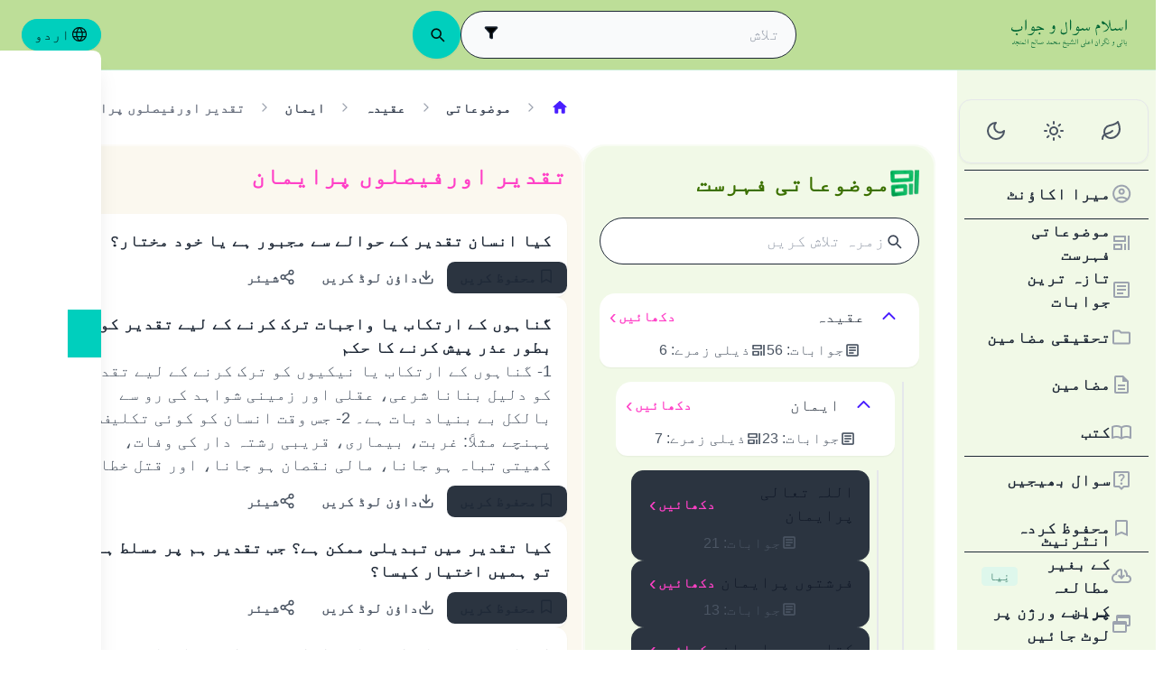

--- FILE ---
content_type: text/html; charset=utf-8
request_url: https://islamqa.com/ur/categories/topics/13/%D8%AA%D9%82%D8%AF%DB%8C%D8%B1-%D8%A7%D9%88%D8%B1%D9%81%DB%8C%D8%B5%D9%84%D9%88%DA%BA-%D9%BE%D8%B1%D8%A7%DB%8C%D9%85%D8%A7%D9%86
body_size: 31037
content:
<!DOCTYPE html><html lang="ur" dir="rtl"><head><meta charSet="utf-8"/><meta name="viewport" content="width=device-width, initial-scale=1, viewport-fit=cover"/><link rel="preload" href="/fonts/MehrNastaliq/MehrNastaliq1beta.ttf" as="font" crossorigin="anonymous" type="font/ttf"/><link rel="preload" href="/fonts/fontsource/noto-nastaliq-urdu/noto-nastaliq-urdu-latin-wght-normal.woff2" as="font" crossorigin="anonymous" type="font/woff2"/><link rel="preload" href="https://files.zadapps.info/m.islamqa.info/next-builds/1.2.332/_next/static/media/ur-logo-g.4b549df0.svg" as="image" type="image/svg+xml"/><link rel="stylesheet" href="https://files.zadapps.info/m.islamqa.info/next-builds/1.2.332/_next/static/css/405edbe8c4247889.css" data-precedence="next"/><link rel="preload" as="script" fetchPriority="low" href="https://files.zadapps.info/m.islamqa.info/next-builds/1.2.332/_next/static/chunks/webpack-e118161a242fde54.js"/><script src="https://files.zadapps.info/m.islamqa.info/next-builds/1.2.332/_next/static/chunks/876c4e23-2a95cac7ad2734db.js" async=""></script><script src="https://files.zadapps.info/m.islamqa.info/next-builds/1.2.332/_next/static/chunks/759c863e-d372d705b3119386.js" async=""></script><script src="https://files.zadapps.info/m.islamqa.info/next-builds/1.2.332/_next/static/chunks/4908-934c2bf455b9655c.js" async=""></script><script src="https://files.zadapps.info/m.islamqa.info/next-builds/1.2.332/_next/static/chunks/main-app-822d3503673d0d87.js" async=""></script><script src="https://files.zadapps.info/m.islamqa.info/next-builds/1.2.332/_next/static/chunks/app/global-error-de0267f25af5257a.js" async=""></script><script src="https://files.zadapps.info/m.islamqa.info/next-builds/1.2.332/_next/static/chunks/3981-d38b7d1f2f16213a.js" async=""></script><script src="https://files.zadapps.info/m.islamqa.info/next-builds/1.2.332/_next/static/chunks/8416-f496246775a32b52.js" async=""></script><script src="https://files.zadapps.info/m.islamqa.info/next-builds/1.2.332/_next/static/chunks/2540-a082f765cb7b46a6.js" async=""></script><script src="https://files.zadapps.info/m.islamqa.info/next-builds/1.2.332/_next/static/chunks/7869-4e36339b286d43a6.js" async=""></script><script src="https://files.zadapps.info/m.islamqa.info/next-builds/1.2.332/_next/static/chunks/4821-40bf431b84c353a7.js" async=""></script><script src="https://files.zadapps.info/m.islamqa.info/next-builds/1.2.332/_next/static/chunks/9487-cacc5c83ef87e317.js" async=""></script><script src="https://files.zadapps.info/m.islamqa.info/next-builds/1.2.332/_next/static/chunks/308-c13a0f50e91cc094.js" async=""></script><script src="https://files.zadapps.info/m.islamqa.info/next-builds/1.2.332/_next/static/chunks/4997-5189117c46be642d.js" async=""></script><script src="https://files.zadapps.info/m.islamqa.info/next-builds/1.2.332/_next/static/chunks/151-a8ef28207518e574.js" async=""></script><script src="https://files.zadapps.info/m.islamqa.info/next-builds/1.2.332/_next/static/chunks/2049-5829ee08fd4f0899.js" async=""></script><script src="https://files.zadapps.info/m.islamqa.info/next-builds/1.2.332/_next/static/chunks/2997-95eaae3a2e62da27.js" async=""></script><script src="https://files.zadapps.info/m.islamqa.info/next-builds/1.2.332/_next/static/chunks/8112-2d8650a5fc5bb886.js" async=""></script><script src="https://files.zadapps.info/m.islamqa.info/next-builds/1.2.332/_next/static/chunks/3763-e94e18fc2808dc76.js" async=""></script><script src="https://files.zadapps.info/m.islamqa.info/next-builds/1.2.332/_next/static/chunks/app/%5Blang%5D/layout-18c14cd76dcf4332.js" async=""></script><script src="https://files.zadapps.info/m.islamqa.info/next-builds/1.2.332/_next/static/chunks/444-841b0a6ec410e90a.js" async=""></script><script src="https://files.zadapps.info/m.islamqa.info/next-builds/1.2.332/_next/static/chunks/app/%5Blang%5D/error-5ae9d93c915b3ca2.js" async=""></script><script src="https://files.zadapps.info/m.islamqa.info/next-builds/1.2.332/_next/static/chunks/app/%5Blang%5D/not-found-99ddbbcebac4b6a7.js" async=""></script><script src="https://files.zadapps.info/m.islamqa.info/next-builds/1.2.332/_next/static/chunks/5600-f724f9dca33e66b4.js" async=""></script><script src="https://files.zadapps.info/m.islamqa.info/next-builds/1.2.332/_next/static/chunks/5818-207f0d117af8af85.js" async=""></script><script src="https://files.zadapps.info/m.islamqa.info/next-builds/1.2.332/_next/static/chunks/app/%5Blang%5D/categories/%5Btab%5D/%5Breference%5D/%5B%5B...slug%5D%5D/page-785b55f99924e065.js" async=""></script><script src="https://files.zadapps.info/m.islamqa.info/next-builds/1.2.332/_next/static/chunks/app/%5Blang%5D/categories/%5Btab%5D/layout-6cc5f623774b5527.js" async=""></script><link rel="preload" href="/assets/fontsource/noto-nastaliq-urdu/index.css" as="style"/><meta name="theme-color" content="#bdde98"/><link rel="manifest" href="/manifest.json"/><meta name="version" content="1.2.332"/><meta name="mobile-web-app-capable" content="yes"/><meta name="apple-mobile-web-app-title" content="Islam-QA"/><link href="/splashscreens/iphone5_splash.png" media="(device-width: 320px) and (device-height: 568px) and (-webkit-device-pixel-ratio: 2)" rel="apple-touch-startup-image"/><link href="/splashscreens/iphone6_splash.png" media="(device-width: 375px) and (device-height: 667px) and (-webkit-device-pixel-ratio: 2)" rel="apple-touch-startup-image"/><link href="/splashscreens/iphoneplus_splash.png" media="(device-width: 621px) and (device-height: 1104px) and (-webkit-device-pixel-ratio: 3)" rel="apple-touch-startup-image"/><link href="/splashscreens/iphonex_splash.png" media="(device-width: 375px) and (device-height: 812px) and (-webkit-device-pixel-ratio: 3)" rel="apple-touch-startup-image"/><link href="/splashscreens/iphonexr_splash.png" media="(device-width: 414px) and (device-height: 896px) and (-webkit-device-pixel-ratio: 2)" rel="apple-touch-startup-image"/><link href="/splashscreens/iphonexsmax_splash.png" media="(device-width: 414px) and (device-height: 896px) and (-webkit-device-pixel-ratio: 3)" rel="apple-touch-startup-image"/><link href="/splashscreens/ipad_splash.png" media="(device-width: 768px) and (device-height: 1024px) and (-webkit-device-pixel-ratio: 2)" rel="apple-touch-startup-image"/><link href="/splashscreens/ipadpro1_splash.png" media="(device-width: 834px) and (device-height: 1112px) and (-webkit-device-pixel-ratio: 2)" rel="apple-touch-startup-image"/><link href="/splashscreens/ipadpro3_splash.png" media="(device-width: 834px) and (device-height: 1194px) and (-webkit-device-pixel-ratio: 2)" rel="apple-touch-startup-image"/><link href="/splashscreens/ipadpro2_splash.png" media="(device-width: 1024px) and (device-height: 1366px) and (-webkit-device-pixel-ratio: 2)" rel="apple-touch-startup-image"/><meta name="apple-mobile-web-app-status-bar-style" content="black-translucent"/><meta property="og:url" content="https://islamqa.info"/><meta property="og:site_name" content="Islam-QA"/><meta property="og:locale" content="ur"/><meta property="og:image" content="https://islamqa.info/assets/icons/social_share_image.png"/><meta name="twitter:card" content="summary"/><meta name="twitter:site" content="@IslamQAcom"/><meta name="twitter:image" content="https://islamqa.info/assets/icons/social_share_image.png"/><link rel="shortcut icon" href="/assets/icons/favicon.ico"/><link rel="icon" href="/assets/icons/favicon-32x32.png" type="image/png" sizes="32x32"/><link rel="icon" href="/assets/icons/favicon-16x16.png" type="image/png" sizes="16x16"/><link rel="apple-touch-icon" href="/assets/icons/icon-192x192.png"/><link rel="mask-icon" href="/assets/icons/safari-pinned-tab.svg" color="#006633"/><link rel="preload" href="/fonts/MehrNastaliq/MehrNastaliq1beta.ttf" as="font" type="font/ttf" crossorigin="anonymous"/><link rel="preload" href="/fonts/fontsource/noto-nastaliq-urdu/noto-nastaliq-urdu-latin-wght-normal.woff2" as="font" type="font/woff2" crossorigin="anonymous"/><link rel="preload" as="style" href="/assets/fontsource/noto-nastaliq-urdu/index.css"/><link rel="preload" as="image" href="https://files.zadapps.info/m.islamqa.info/next-builds/1.2.332/_next/static/media/ur-logo-g.4b549df0.svg" type="image/svg+xml"/><title>تقدیر اورفیصلوں پرایمان - اسلام سوال و جواب</title><meta property="og:title" content="تقدیر اورفیصلوں پرایمان - اسلام سوال و جواب"/><meta name="twitter:title" content="تقدیر اورفیصلوں پرایمان - اسلام سوال و جواب"/><meta property="og:type" content="website"/><meta property="og:description" content="ایک دعوتی، علمی اور تربیتی ویب سائٹ ہے، جس کا مقصد اسلام سے متعلق سوالات کے مستند علمی جوابات ممکنہ حد تک مکمل اور سہل انداز میں فراہم کرنا ہے۔"/><meta name="twitter:description" content="ایک دعوتی، علمی اور تربیتی ویب سائٹ ہے، جس کا مقصد اسلام سے متعلق سوالات کے مستند علمی جوابات ممکنہ حد تک مکمل اور سہل انداز میں فراہم کرنا ہے۔"/><meta name="description" content="ایک دعوتی، علمی اور تربیتی ویب سائٹ ہے، جس کا مقصد اسلام سے متعلق سوالات کے مستند علمی جوابات ممکنہ حد تک مکمل اور سہل انداز میں فراہم کرنا ہے۔"/><link rel="canonical" href="https://islamqa.info/ur/categories/topics/13"/><link rel="stylesheet" href="/assets/fontsource/noto-nastaliq-urdu/index.css"/><script>
      (function() {
      try {
        function updateColorScheme() {
          let colorScheme = '';
          const mode = localStorage.getItem('mui-mode') || 'system';
          
          if (mode === 'system') {
            const mql = window.matchMedia('(prefers-color-scheme: dark)');
            if (mql.matches) {
              colorScheme = 'dark';
            } else {
              colorScheme = 'green';
            }
          }
          if (mode === 'light') {
            colorScheme = 'light';
          }
          if (mode === 'dark') {
            colorScheme = 'dark';
          }
          if (mode === 'green') {
            colorScheme = 'green';
          }
          if (colorScheme) {
            document.documentElement.setAttribute('data-color-scheme', colorScheme);
            document.documentElement.setAttribute('data-theme', colorScheme);
            document.documentElement.setAttribute('data-gtm', colorScheme);
          }
        }
        
        // Run immediately
        updateColorScheme();
        
        // Watch for language changes
        const observer = new MutationObserver((mutations) => {
          mutations.forEach((mutation) => {
            if (mutation.type === 'attributes' && mutation.attributeName === 'lang') {
              updateColorScheme();
            }
          });
        });
        
        observer.observe(document.documentElement, {
          attributes: true,
          attributeFilter: ['lang']
        });
      } catch(e){
        console.error(e) 
      }})();
      
      </script><meta name="sentry-trace" content="3a0829a5b631b850511291baf7c2d30f-f7cf8359315952d6-0"/><meta name="baggage" content="sentry-environment=production,sentry-release=islamqa-app%401.2.332,sentry-public_key=3ac29de770b600dd934c33c31916adda,sentry-trace_id=3a0829a5b631b850511291baf7c2d30f,sentry-sampled=false,sentry-sample_rand=0.6576675809858894,sentry-sample_rate=0.1"/><script src="https://files.zadapps.info/m.islamqa.info/next-builds/1.2.332/_next/static/chunks/polyfills-42372ed130431b0a.js" noModule=""></script></head><body><div hidden=""><!--$--><!--/$--></div><noscript><iframe data-name="google-tag-manager" src="/metrics/ns.html?id=GTM-PNZBGP8&amp;gtm_auth=87uZicDChj5gU_MOTOwKDA&amp;gtm_preview=env-105&amp;gtm_cookies_win=x" height="0" width="0" style="display:none;visibility:hidden"></iframe></noscript><header class="no_print tw-sticky tw-flex tw-items-center tw-py-1.5 max-[320px]:tw-px-0 tw-px-1 tw-pt-[calc(12px+var(--test-safe-area-top,env(safe-area-inset-top)))] tw-border-b tw-top-0 tw-z-[1100] tw-transition-transform tw-duration-300 tw-ease-in-out  tw-bg-appbar-bg tw-text-appbar-text tw-border-appbar-border"><div class="tw-w-full tw-max-w-[1440px] tw-mx-auto tw-flex tw-items-center tw-justify-between  tw-flex-wrap tw-gap-1"><div class="tw-flex tw-items-center tw-gap-[6px] lg:tw-ps-3"><a class="tw-relative " href="/ur"><div aria-label="Back Button" class="SUT_back_button tw-btn tw-btn-circle tw-btn-ghost md:tw-hidden"><svg xmlns="http://www.w3.org/2000/svg" width="24" height="24" viewBox="0 0 24 24" fill="none" stroke="currentColor" stroke-width="2" stroke-linecap="round" stroke-linejoin="round" class="lucide lucide-arrow-left rtl:tw-rotate-180" aria-hidden="true"><path d="m12 19-7-7 7-7"></path><path d="M19 12H5"></path></svg></div></a><a data-gtm="menu-btn-logo" class="tw-relative tw-flex tw-flex-col tw-flex-1 tw-h-[50px] tw-text-secondary dark:tw-text-white SUT_site_logo" href="/ur"><img class="dark-white" alt="logo" width="128" height="49" loading="eager" src="https://files.zadapps.info/m.islamqa.info/next-builds/1.2.332/_next/static/media/ur-logo-g.4b549df0.svg"/></a></div><!--$?--><template id="B:0"></template><div class="tw-h-[42px] max-md:tw-order-1 max-md:tw-min-w-full"></div><!--/$--><div class="tw-flex tw-items-center sm:tw-gap-1.5 tw-gap-1 md:tw-pe-2 max-[370px]:tw-absolute tw-end-0 tw-top-2"><a href="#" target="_blank" rel="noopener noreferrer" title="تعاون کریں" class="tw-btn tw-btn-xs contribute-icon tw-capitalize tw-h-[32px] tw-font-medium tw-rounded-full tw-border-0  tw-invisible tw-text-white max-[370px]:tw-min-w-0 tw-bg-gradient-to-tr tw-from-primary tw-via-[#67d18a] tw-to-primary tw-bg-[length:400%_400%]"><img class="contribute-icon max-[370px]:tw-hidden" alt="icon" width="14" height="13" loading="lazy" src="https://files.zadapps.info/m.islamqa.info/next-builds/1.2.332/_next/static/media/contribute-icon.b6263e10.svg"/><span class="">تعاون کریں</span></a><button class="tw-btn tw-btn-sm tw-size-4 tw-btn-accent tw-btn-circle sm:tw-hidden max-[370px]:tw-hidden" aria-label="زبان تبدیل کریں" data-gtm="btn-lang-open-appbar"><svg xmlns="http://www.w3.org/2000/svg" width="22" height="22" fill="currentColor" viewBox="0 0 256 256"><path d="M128,24h0A104,104,0,1,0,232,128,104.12,104.12,0,0,0,128,24Zm88,104a87.61,87.61,0,0,1-3.33,24H174.16a157.44,157.44,0,0,0,0-48h38.51A87.61,87.61,0,0,1,216,128ZM102,168H154a115.11,115.11,0,0,1-26,45A115.27,115.27,0,0,1,102,168Zm-3.9-16a140.84,140.84,0,0,1,0-48h59.88a140.84,140.84,0,0,1,0,48ZM40,128a87.61,87.61,0,0,1,3.33-24H81.84a157.44,157.44,0,0,0,0,48H43.33A87.61,87.61,0,0,1,40,128ZM154,88H102a115.11,115.11,0,0,1,26-45A115.27,115.27,0,0,1,154,88Zm52.33,0H170.71a135.28,135.28,0,0,0-22.3-45.6A88.29,88.29,0,0,1,206.37,88ZM107.59,42.4A135.28,135.28,0,0,0,85.29,88H49.63A88.29,88.29,0,0,1,107.59,42.4ZM49.63,168H85.29a135.28,135.28,0,0,0,22.3,45.6A88.29,88.29,0,0,1,49.63,168Zm98.78,45.6a135.28,135.28,0,0,0,22.3-45.6h35.66A88.29,88.29,0,0,1,148.41,213.6Z"></path></svg></button><div class="tw-relative tw-dropdown tw-dropdown-hover tw-dropdown-bottom tw-dropdown-end max-sm:tw-hidden"><div role="button" tabindex="0" data-gtm="btn-lang-open-appbar" class="SUT_app_language_dropdown tw-capitalize tw-font-medium tw-btn tw-btn-sm tw-h-[34px] tw-btn-accent [[data-theme=green]_&amp;]:tw-btn-accent tw-rounded-full tw-text-[.9rem]" aria-haspopup="true"><svg xmlns="http://www.w3.org/2000/svg" width="20" height="20" fill="currentColor" viewBox="0 0 256 256"><path d="M128,24h0A104,104,0,1,0,232,128,104.12,104.12,0,0,0,128,24Zm88,104a87.61,87.61,0,0,1-3.33,24H174.16a157.44,157.44,0,0,0,0-48h38.51A87.61,87.61,0,0,1,216,128ZM102,168H154a115.11,115.11,0,0,1-26,45A115.27,115.27,0,0,1,102,168Zm-3.9-16a140.84,140.84,0,0,1,0-48h59.88a140.84,140.84,0,0,1,0,48ZM40,128a87.61,87.61,0,0,1,3.33-24H81.84a157.44,157.44,0,0,0,0,48H43.33A87.61,87.61,0,0,1,40,128ZM154,88H102a115.11,115.11,0,0,1,26-45A115.27,115.27,0,0,1,154,88Zm52.33,0H170.71a135.28,135.28,0,0,0-22.3-45.6A88.29,88.29,0,0,1,206.37,88ZM107.59,42.4A135.28,135.28,0,0,0,85.29,88H49.63A88.29,88.29,0,0,1,107.59,42.4ZM49.63,168H85.29a135.28,135.28,0,0,0,22.3,45.6A88.29,88.29,0,0,1,49.63,168Zm98.78,45.6a135.28,135.28,0,0,0,22.3-45.6h35.66A88.29,88.29,0,0,1,148.41,213.6Z"></path></svg>اردو</div><ul tabindex="0" class="no_print tw-dropdown-content tw-menu tw-join tw-join-vertical tw-rounded-lg tw-p-0 tw-bg-base-100 dark:tw-bg-gray-700 tw-z-[1] tw-shadow-xl tw-min-w-[120px] "><li><a data-gtm="ar" data-sut="SUT_btn_toolbar_lang_ar" class="tw-relative tw-btn  tw-text-lg tw-font-medium tw-rounded-none tw-btn-ghost tw-text-base-content" href="/ar"><div class="sut-language-list-item hidden-in-dropdown">العربية</div></a></li><li><a data-gtm="en" data-sut="SUT_btn_toolbar_lang_en" class="tw-relative tw-btn  tw-text-lg tw-font-medium tw-rounded-none tw-btn-ghost tw-text-base-content" href="/en"><div class="sut-language-list-item hidden-in-dropdown">English</div></a></li><li><a data-gtm="id" data-sut="SUT_btn_toolbar_lang_id" class="tw-relative tw-btn  tw-text-lg tw-font-medium tw-rounded-none tw-btn-ghost tw-text-base-content" href="/id"><div class="sut-language-list-item hidden-in-dropdown">Indonesian</div></a></li><li><a data-gtm="tr" data-sut="SUT_btn_toolbar_lang_tr" class="tw-relative tw-btn  tw-text-lg tw-font-medium tw-rounded-none tw-btn-ghost tw-text-base-content" href="/tr"><div class="sut-language-list-item hidden-in-dropdown">Türkçe</div></a></li><li><a data-gtm="fr" data-sut="SUT_btn_toolbar_lang_fr" class="tw-relative tw-btn  tw-text-lg tw-font-medium tw-rounded-none tw-btn-ghost tw-text-base-content" href="/fr"><div class="sut-language-list-item hidden-in-dropdown">Français</div></a></li><li><a data-gtm="ur" data-sut="SUT_btn_toolbar_lang_ur" class="tw-relative tw-btn  tw-text-lg tw-font-medium tw-rounded-none tw-btn-accent" href="/ur"><div class="sut-language-list-item hidden-in-dropdown">اردو</div></a></li><li><a data-gtm="bn" data-sut="SUT_btn_toolbar_lang_bn" class="tw-relative tw-btn  tw-text-lg tw-font-medium tw-rounded-none tw-btn-ghost tw-text-base-content" href="/bn"><div class="sut-language-list-item hidden-in-dropdown">বাংলা</div></a></li><li><a data-gtm="ru" data-sut="SUT_btn_toolbar_lang_ru" class="tw-relative tw-btn  tw-text-lg tw-font-medium tw-rounded-none tw-btn-ghost tw-text-base-content" href="/ru"><div class="sut-language-list-item hidden-in-dropdown">Русский</div></a></li><li><a data-gtm="es" data-sut="SUT_btn_toolbar_lang_es" class="tw-relative tw-btn  tw-text-lg tw-font-medium tw-rounded-none tw-btn-ghost tw-text-base-content" href="/es"><div class="sut-language-list-item hidden-in-dropdown">Español</div></a></li><li><a data-gtm="fa" data-sut="SUT_btn_toolbar_lang_fa" class="tw-relative tw-btn  tw-text-lg tw-font-medium tw-rounded-none tw-btn-ghost tw-text-base-content" href="/fa"><div class="sut-language-list-item hidden-in-dropdown">فارسی</div></a></li><li><a data-gtm="hi" data-sut="SUT_btn_toolbar_lang_hi" class="tw-relative tw-btn  tw-text-lg tw-font-medium tw-rounded-none tw-btn-ghost tw-text-base-content" href="/hi"><div class="sut-language-list-item hidden-in-dropdown">हिन्दी</div></a></li><li><a data-gtm="ge" data-sut="SUT_btn_toolbar_lang_ge" class="tw-relative tw-btn  tw-text-lg tw-font-medium tw-rounded-none tw-btn-ghost tw-text-base-content" href="/ge"><div class="sut-language-list-item hidden-in-dropdown">German</div></a></li><li><a data-gtm="pt" data-sut="SUT_btn_toolbar_lang_pt" class="tw-relative tw-btn  tw-text-lg tw-font-medium tw-rounded-none tw-btn-ghost tw-text-base-content" href="/pt"><div class="sut-language-list-item hidden-in-dropdown">Portuguese</div></a></li><li><a data-gtm="zh" data-sut="SUT_btn_toolbar_lang_zh" class="tw-relative tw-btn  tw-text-lg tw-font-medium tw-rounded-none tw-btn-ghost tw-text-base-content" href="/zh"><div class="sut-language-list-item hidden-in-dropdown">中文</div></a></li><li><a data-gtm="ug" data-sut="SUT_btn_toolbar_lang_ug" class="tw-relative tw-btn  tw-text-lg tw-font-medium tw-rounded-none tw-btn-ghost tw-text-base-content" href="/ug"><div class="sut-language-list-item hidden-in-dropdown">Uygur</div></a></li><li><a data-gtm="tg" data-sut="SUT_btn_toolbar_lang_tg" class="tw-relative tw-btn  tw-text-lg tw-font-medium tw-rounded-none tw-btn-ghost tw-text-base-content" href="/tg"><div class="sut-language-list-item hidden-in-dropdown">Тоҷикӣ</div></a></li><li><a data-gtm="ta" data-sut="SUT_btn_toolbar_lang_ta" class="tw-relative tw-btn  tw-text-lg tw-font-medium tw-rounded-none tw-btn-ghost tw-text-base-content" href="/ta"><div class="sut-language-list-item hidden-in-dropdown">தமிழ்</div></a></li></ul></div><label tabindex="0" for="app-drawer" data-sut="menu-button" data-gtm="menu-button" aria-label="Open drawer" class="tw-btn tw-btn-sm tw-btn-circle tw-btn-ghost lg:tw-hidden "><svg xmlns="http://www.w3.org/2000/svg" width="24" height="24" viewBox="0 0 24 24" fill="none" stroke="currentColor" stroke-width="2" stroke-linecap="round" stroke-linejoin="round" class="lucide lucide-menu" aria-hidden="true"><path d="M4 12h16"></path><path d="M4 18h16"></path><path d="M4 6h16"></path></svg></label></div></div></header><div class="tw-drawer  tw-max-w-[1440px] tw-mx-auto lg:tw-drawer-open SUT_mobile_drawer" data-gtm="menu-mobile"><input id="app-drawer" type="checkbox" class="tw-drawer-toggle"/><div class="tw-drawer-content "><main class="md:tw-p-3 tw-py-2 tw-px-0" data-sut="main-layout"><div><div><div class="tw-pt-[58px] tw-relative"><div class="tw-flex tw-gap-3 tw-h-full md:tw-flex-row tw-flex-col"><section class="
    tw-flex-col tw-gap-3 md:tw-w-[390px] tw-h-auto tw-overflow-hidden
    tw-transition-[width] tw-duration-75
    tw-w-auto tw-hidden md:tw-flex
  "><div class="tw-rounded-[24px] tw-flex tw-flex-col tw-w-full tw-bg-paper2 tw-border-2 tw-border-[#ffffff80] dark:tw-border-[#11192880] tw-shadow-sm md:tw-max-w-none"><div class="tw-flex tw-items-center tw-rounded-2xl tw-px-2 tw-pt-3 tw-pb-1.5 tw-relative tw-justify-between"><div class="tw-flex tw-items-center tw-gap-1.5"><img alt="category" width="32" height="32" src="https://files.zadapps.info/m.islamqa.info/next-builds/1.2.332/_next/static/media/categories.2e72a08d.png" loading="lazy"/><h1 class="tw-text-2xl tw-font-bold tw-text-paperTitle tw-m-0 tw-font-title">موضوعاتی فہرست</h1></div></div><label class="tw-input tw-input-bordered tw-flex tw-items-center tw-gap-2 tw-m-2 tw-mt-1 tw-rounded-full"><div class="tw-text-gray-700 dark:tw-text-gray-400"><svg xmlns="http://www.w3.org/2000/svg" width="20" height="20" viewBox="0 0 24 24" fill="none" stroke="currentColor" stroke-width="2" stroke-linecap="round" stroke-linejoin="round" aria-hidden="true" font-size="small"><path d="m21 21-4.34-4.34"></path><circle cx="11" cy="11" r="6"></circle></svg></div><input type="search" class="tw-grow" placeholder="زمرہ تلاش کریں" value=""/></label><div data-sut="SUT_categories_list" class="tw-flex tw-flex-col tw-gap-2 tw-p-2"><div data-sut="SUT_category_in_categories_list" class="tw-collapse  tw-collapse-open"><div class="tw-collapse-title tw-p-1 tw-rounded-xl dark:tw-bg-gray-800 tw-shadow-sm  tw-bg-white dark:tw-border-0"><div class="tw-flex tw-items-center tw-justify-between tw-text-start tw-gap-1"><button class="tw-btn tw-btn-sm tw-btn-circle tw-btn-outline tw-btn-primary tw-border-0 tw-text-base-300 tw-rotate-180"><svg xmlns="http://www.w3.org/2000/svg" width="24" height="24" viewBox="0 0 24 24" fill="none" stroke="currentColor" stroke-width="2" stroke-linecap="round" stroke-linejoin="round" class="lucide lucide-chevron-down" aria-hidden="true"><path d="m6 9 6 6 6-6"></path></svg></button><div data-sut="SUT_category_name" class="tw-font-medium tw-text-base tw-flex-1">عقیدہ</div><a data-sut="SUT_display_category_answers" class="tw-relative tw-flex tw-items-center tw-text-sm tw-font-semibold tw-link tw-link-secondary tw-link-hover
         
      " href="/ur/categories/topics/3">دکھائیں<div class="tw-px-0.5 tw-scale-150 tw-font-normal">›</div></a></div><div class="tw-flex tw-items-center tw-justify-center tw-gap-2 tw-mt-1 tw-font-normal"><div class="tw-text-[0.9rem] tw-flex tw-items-center tw-gap-1 tw-text-gray-600 dark:tw-text-gray-200"><img alt="" width="18" height="18" class="dark-white" src="https://files.zadapps.info/m.islamqa.info/next-builds/1.2.332/_next/static/media/article-outlined.5afcb2ce.png" loading="lazy"/>جوابات<!-- -->:<!-- --> <!-- -->56</div><div class="tw-text-[0.9rem] tw-flex tw-items-center tw-gap-1 tw-text-gray-600 dark:tw-text-gray-200"><img alt="" width="18" height="18" class="dark-white" src="https://files.zadapps.info/m.islamqa.info/next-builds/1.2.332/_next/static/media/icon-categories.978b97ea.png" loading="lazy"/>ذیلی زمرے<!-- -->:<!-- --> <!-- -->6</div></div></div><div class="tw-collapse-content"><ul class="tw-p-0 tw-ps-1 tw-mt-2 tw-border-s-2 tw-border-gray-200 dark:tw-border-gray-800 tw-flex tw-flex-col tw-gap-2"><div data-sut="SUT_category_in_categories_list" class="tw-collapse  tw-collapse-open"><div class="tw-collapse-title tw-p-1 tw-rounded-xl dark:tw-bg-gray-800 tw-shadow-sm  tw-bg-white dark:tw-border-0"><div class="tw-flex tw-items-center tw-justify-between tw-text-start tw-gap-1"><button class="tw-btn tw-btn-sm tw-btn-circle tw-btn-outline tw-btn-primary tw-border-0 tw-text-base-300 tw-rotate-180"><svg xmlns="http://www.w3.org/2000/svg" width="24" height="24" viewBox="0 0 24 24" fill="none" stroke="currentColor" stroke-width="2" stroke-linecap="round" stroke-linejoin="round" class="lucide lucide-chevron-down" aria-hidden="true"><path d="m6 9 6 6 6-6"></path></svg></button><div data-sut="SUT_category_name" class="tw-font-medium tw-text-base tw-flex-1">ایمان</div><a data-sut="SUT_display_category_answers" class="tw-relative tw-flex tw-items-center tw-text-sm tw-font-semibold tw-link tw-link-secondary tw-link-hover
         
      " href="/ur/categories/topics/4">دکھائیں<div class="tw-px-0.5 tw-scale-150 tw-font-normal">›</div></a></div><div class="tw-flex tw-items-center tw-justify-center tw-gap-2 tw-mt-1 tw-font-normal"><div class="tw-text-[0.9rem] tw-flex tw-items-center tw-gap-1 tw-text-gray-600 dark:tw-text-gray-200"><img alt="" width="18" height="18" class="dark-white" src="https://files.zadapps.info/m.islamqa.info/next-builds/1.2.332/_next/static/media/article-outlined.5afcb2ce.png" loading="lazy"/>جوابات<!-- -->:<!-- --> <!-- -->23</div><div class="tw-text-[0.9rem] tw-flex tw-items-center tw-gap-1 tw-text-gray-600 dark:tw-text-gray-200"><img alt="" width="18" height="18" class="dark-white" src="https://files.zadapps.info/m.islamqa.info/next-builds/1.2.332/_next/static/media/icon-categories.978b97ea.png" loading="lazy"/>ذیلی زمرے<!-- -->:<!-- --> <!-- -->7</div></div></div><div class="tw-collapse-content"><ul class="tw-p-0 tw-ps-1 tw-mt-2 tw-border-s-2 tw-border-gray-200 dark:tw-border-gray-800 tw-flex tw-flex-col tw-gap-2"><ul class="tw-flex tw-flex-col tw-gap-2" data-sut="SUT_category_in_categories_list"><li><a class="tw-relative tw-btn tw-btn-block tw-btn-neutral tw-p-0 tw-h-[unset] tw-rounded-xl tw-shadow-sm " href="/ur/categories/topics/5"><div data-sut="SUT_category_name" class="tw-flex tw-flex-col tw-px-2 tw-py-[10px] tw-w-full tw-break-words"><div class="tw-text-base tw-text-gray-900 dark:tw-text-white tw-font-medium"><div class="tw-flex tw-items-center tw-justify-between tw-text-start tw-gap-1">اللہ تعالی پرایمان<div class="tw-flex tw-items-center tw-text-sm tw-font-bold tw-text-secondary " data-sut="SUT_display_category_answers">دکھائیں<div class="tw-px-0.5 tw-scale-150 tw-font-normal">›</div></div></div></div><div class="tw-flex tw-items-center tw-justify-center tw-gap-2 tw-mt-1 tw-font-normal"><div class="tw-text-[0.9rem] tw-flex tw-items-center tw-gap-1 tw-text-gray-600 dark:tw-text-gray-200"><img alt="" width="18" height="18" class="dark-white" src="https://files.zadapps.info/m.islamqa.info/next-builds/1.2.332/_next/static/media/article-outlined.5afcb2ce.png" loading="lazy"/>جوابات<!-- -->:<!-- --> <!-- -->21</div></div></div></a></li></ul><ul class="tw-flex tw-flex-col tw-gap-2" data-sut="SUT_category_in_categories_list"><li><a class="tw-relative tw-btn tw-btn-block tw-btn-neutral tw-p-0 tw-h-[unset] tw-rounded-xl tw-shadow-sm " href="/ur/categories/topics/6"><div data-sut="SUT_category_name" class="tw-flex tw-flex-col tw-px-2 tw-py-[10px] tw-w-full tw-break-words"><div class="tw-text-base tw-text-gray-900 dark:tw-text-white tw-font-medium"><div class="tw-flex tw-items-center tw-justify-between tw-text-start tw-gap-1">فرشتوں پرایمان<div class="tw-flex tw-items-center tw-text-sm tw-font-bold tw-text-secondary " data-sut="SUT_display_category_answers">دکھائیں<div class="tw-px-0.5 tw-scale-150 tw-font-normal">›</div></div></div></div><div class="tw-flex tw-items-center tw-justify-center tw-gap-2 tw-mt-1 tw-font-normal"><div class="tw-text-[0.9rem] tw-flex tw-items-center tw-gap-1 tw-text-gray-600 dark:tw-text-gray-200"><img alt="" width="18" height="18" class="dark-white" src="https://files.zadapps.info/m.islamqa.info/next-builds/1.2.332/_next/static/media/article-outlined.5afcb2ce.png" loading="lazy"/>جوابات<!-- -->:<!-- --> <!-- -->13</div></div></div></a></li></ul><ul class="tw-flex tw-flex-col tw-gap-2" data-sut="SUT_category_in_categories_list"><li><a class="tw-relative tw-btn tw-btn-block tw-btn-neutral tw-p-0 tw-h-[unset] tw-rounded-xl tw-shadow-sm " href="/ur/categories/topics/7"><div data-sut="SUT_category_name" class="tw-flex tw-flex-col tw-px-2 tw-py-[10px] tw-w-full tw-break-words"><div class="tw-text-base tw-text-gray-900 dark:tw-text-white tw-font-medium"><div class="tw-flex tw-items-center tw-justify-between tw-text-start tw-gap-1">کتابوں پرایمان<div class="tw-flex tw-items-center tw-text-sm tw-font-bold tw-text-secondary " data-sut="SUT_display_category_answers">دکھائیں<div class="tw-px-0.5 tw-scale-150 tw-font-normal">›</div></div></div></div><div class="tw-flex tw-items-center tw-justify-center tw-gap-2 tw-mt-1 tw-font-normal"><div class="tw-text-[0.9rem] tw-flex tw-items-center tw-gap-1 tw-text-gray-600 dark:tw-text-gray-200"><img alt="" width="18" height="18" class="dark-white" src="https://files.zadapps.info/m.islamqa.info/next-builds/1.2.332/_next/static/media/article-outlined.5afcb2ce.png" loading="lazy"/>جوابات<!-- -->:<!-- --> <!-- -->17</div></div></div></a></li></ul><ul class="tw-flex tw-flex-col tw-gap-2" data-sut="SUT_category_in_categories_list"><li><a class="tw-relative tw-btn tw-btn-block tw-btn-neutral tw-p-0 tw-h-[unset] tw-rounded-xl tw-shadow-sm " href="/ur/categories/topics/8"><div data-sut="SUT_category_name" class="tw-flex tw-flex-col tw-px-2 tw-py-[10px] tw-w-full tw-break-words"><div class="tw-text-base tw-text-gray-900 dark:tw-text-white tw-font-medium"><div class="tw-flex tw-items-center tw-justify-between tw-text-start tw-gap-1">رسولوں پرایمان<div class="tw-flex tw-items-center tw-text-sm tw-font-bold tw-text-secondary " data-sut="SUT_display_category_answers">دکھائیں<div class="tw-px-0.5 tw-scale-150 tw-font-normal">›</div></div></div></div><div class="tw-flex tw-items-center tw-justify-center tw-gap-2 tw-mt-1 tw-font-normal"><div class="tw-text-[0.9rem] tw-flex tw-items-center tw-gap-1 tw-text-gray-600 dark:tw-text-gray-200"><img alt="" width="18" height="18" class="dark-white" src="https://files.zadapps.info/m.islamqa.info/next-builds/1.2.332/_next/static/media/article-outlined.5afcb2ce.png" loading="lazy"/>جوابات<!-- -->:<!-- --> <!-- -->55</div></div></div></a></li></ul><div data-sut="SUT_category_in_categories_list" class="tw-collapse  tw-shadow-sm"><div class="tw-collapse-title tw-p-1 tw-rounded-xl dark:tw-bg-gray-800 tw-shadow-sm  tw-bg-white dark:tw-border-0"><div class="tw-flex tw-items-center tw-justify-between tw-text-start tw-gap-1"><button class="tw-btn tw-btn-sm tw-btn-circle tw-btn-outline tw-btn-primary tw-border-0 tw-text-base-300 tw-rotate-0"><svg xmlns="http://www.w3.org/2000/svg" width="24" height="24" viewBox="0 0 24 24" fill="none" stroke="currentColor" stroke-width="2" stroke-linecap="round" stroke-linejoin="round" class="lucide lucide-chevron-down" aria-hidden="true"><path d="m6 9 6 6 6-6"></path></svg></button><div data-sut="SUT_category_name" class="tw-font-medium tw-text-base tw-flex-1">آخرت کے دن اورقیامت کی نشانیوں پرایمان</div><a data-sut="SUT_display_category_answers" class="tw-relative tw-flex tw-items-center tw-text-sm tw-font-semibold tw-link tw-link-secondary tw-link-hover
         
      " href="/ur/categories/topics/9">دکھائیں<div class="tw-px-0.5 tw-scale-150 tw-font-normal">›</div></a></div><div class="tw-flex tw-items-center tw-justify-center tw-gap-2 tw-mt-1 tw-font-normal"><div class="tw-text-[0.9rem] tw-flex tw-items-center tw-gap-1 tw-text-gray-600 dark:tw-text-gray-200"><img alt="" width="18" height="18" class="dark-white" src="https://files.zadapps.info/m.islamqa.info/next-builds/1.2.332/_next/static/media/article-outlined.5afcb2ce.png" loading="lazy"/>جوابات<!-- -->:<!-- --> <!-- -->32</div><div class="tw-text-[0.9rem] tw-flex tw-items-center tw-gap-1 tw-text-gray-600 dark:tw-text-gray-200"><img alt="" width="18" height="18" class="dark-white" src="https://files.zadapps.info/m.islamqa.info/next-builds/1.2.332/_next/static/media/icon-categories.978b97ea.png" loading="lazy"/>ذیلی زمرے<!-- -->:<!-- --> <!-- -->3</div></div></div><div class="tw-collapse-content"><ul class="tw-p-0 tw-ps-1 tw-mt-2 tw-border-s-2 tw-border-gray-200 dark:tw-border-gray-800 tw-flex tw-flex-col tw-gap-2"><div class="tw-h-5 "></div><div class="tw-h-5 "></div><div class="tw-h-5 "></div></ul></div></div><ul class="tw-flex tw-flex-col tw-gap-2" data-sut="SUT_category_in_categories_list"><li><a class="tw-relative tw-btn tw-btn-block tw-btn-neutral tw-p-0 tw-h-[unset] tw-rounded-xl tw-shadow-sm tw-btn-active" href="/ur/categories/topics/13"><div data-sut="SUT_category_name" class="tw-flex tw-flex-col tw-px-2 tw-py-[10px] tw-w-full tw-break-words"><div class="tw-text-base tw-text-gray-900 dark:tw-text-white tw-font-medium"><div class="tw-flex tw-items-center tw-justify-between tw-text-start tw-gap-1">تقدیر اورفیصلوں پرایمان<div class="tw-flex tw-items-center tw-text-sm tw-font-bold tw-text-[#9CA3AF] dark:tw-text-gray-700 " data-sut="SUT_display_category_answers">دکھائیں<div class="tw-px-0.5 tw-scale-150 tw-font-normal">›</div></div></div></div><div class="tw-flex tw-items-center tw-justify-center tw-gap-2 tw-mt-1 tw-font-normal"><div class="tw-text-[0.9rem] tw-flex tw-items-center tw-gap-1 tw-text-gray-600 dark:tw-text-gray-200"><img alt="" width="18" height="18" class="dark-white" src="https://files.zadapps.info/m.islamqa.info/next-builds/1.2.332/_next/static/media/article-outlined.5afcb2ce.png" loading="lazy"/>جوابات<!-- -->:<!-- --> <!-- -->45</div></div></div></a></li></ul><ul class="tw-flex tw-flex-col tw-gap-2" data-sut="SUT_category_in_categories_list"><li><a class="tw-relative tw-btn tw-btn-block tw-btn-neutral tw-p-0 tw-h-[unset] tw-rounded-xl tw-shadow-sm " href="/ur/categories/topics/14"><div data-sut="SUT_category_name" class="tw-flex tw-flex-col tw-px-2 tw-py-[10px] tw-w-full tw-break-words"><div class="tw-text-base tw-text-gray-900 dark:tw-text-white tw-font-medium"><div class="tw-flex tw-items-center tw-justify-between tw-text-start tw-gap-1">جنوں جادواورنظر بد پرایمان<div class="tw-flex tw-items-center tw-text-sm tw-font-bold tw-text-secondary " data-sut="SUT_display_category_answers">دکھائیں<div class="tw-px-0.5 tw-scale-150 tw-font-normal">›</div></div></div></div><div class="tw-flex tw-items-center tw-justify-center tw-gap-2 tw-mt-1 tw-font-normal"><div class="tw-text-[0.9rem] tw-flex tw-items-center tw-gap-1 tw-text-gray-600 dark:tw-text-gray-200"><img alt="" width="18" height="18" class="dark-white" src="https://files.zadapps.info/m.islamqa.info/next-builds/1.2.332/_next/static/media/article-outlined.5afcb2ce.png" loading="lazy"/>جوابات<!-- -->:<!-- --> <!-- -->57</div></div></div></a></li></ul></ul></div></div><div data-sut="SUT_category_in_categories_list" class="tw-collapse  tw-shadow-sm"><div class="tw-collapse-title tw-p-1 tw-rounded-xl dark:tw-bg-gray-800 tw-shadow-sm  tw-bg-white dark:tw-border-0"><div class="tw-flex tw-items-center tw-justify-between tw-text-start tw-gap-1"><button class="tw-btn tw-btn-sm tw-btn-circle tw-btn-outline tw-btn-primary tw-border-0 tw-text-base-300 tw-rotate-0"><svg xmlns="http://www.w3.org/2000/svg" width="24" height="24" viewBox="0 0 24 24" fill="none" stroke="currentColor" stroke-width="2" stroke-linecap="round" stroke-linejoin="round" class="lucide lucide-chevron-down" aria-hidden="true"><path d="m6 9 6 6 6-6"></path></svg></button><div data-sut="SUT_category_name" class="tw-font-medium tw-text-base tw-flex-1">توحید</div><a data-sut="SUT_display_category_answers" class="tw-relative tw-flex tw-items-center tw-text-sm tw-font-semibold tw-link tw-link-secondary tw-link-hover
         
      " href="/ur/categories/topics/15">دکھائیں<div class="tw-px-0.5 tw-scale-150 tw-font-normal">›</div></a></div><div class="tw-flex tw-items-center tw-justify-center tw-gap-2 tw-mt-1 tw-font-normal"><div class="tw-text-[0.9rem] tw-flex tw-items-center tw-gap-1 tw-text-gray-600 dark:tw-text-gray-200"><img alt="" width="18" height="18" class="dark-white" src="https://files.zadapps.info/m.islamqa.info/next-builds/1.2.332/_next/static/media/article-outlined.5afcb2ce.png" loading="lazy"/>جوابات<!-- -->:<!-- --> <!-- -->12</div><div class="tw-text-[0.9rem] tw-flex tw-items-center tw-gap-1 tw-text-gray-600 dark:tw-text-gray-200"><img alt="" width="18" height="18" class="dark-white" src="https://files.zadapps.info/m.islamqa.info/next-builds/1.2.332/_next/static/media/icon-categories.978b97ea.png" loading="lazy"/>ذیلی زمرے<!-- -->:<!-- --> <!-- -->3</div></div></div><div class="tw-collapse-content"><ul class="tw-p-0 tw-ps-1 tw-mt-2 tw-border-s-2 tw-border-gray-200 dark:tw-border-gray-800 tw-flex tw-flex-col tw-gap-2"><div class="tw-h-5 "></div><div class="tw-h-5 "></div><div class="tw-h-5 "></div></ul></div></div><ul class="tw-flex tw-flex-col tw-gap-2" data-sut="SUT_category_in_categories_list"><li><a class="tw-relative tw-btn tw-btn-block tw-btn-neutral tw-p-0 tw-h-[unset] tw-rounded-xl tw-shadow-sm " href="/ur/categories/topics/19"><div data-sut="SUT_category_name" class="tw-flex tw-flex-col tw-px-2 tw-py-[10px] tw-w-full tw-break-words"><div class="tw-text-base tw-text-gray-900 dark:tw-text-white tw-font-medium"><div class="tw-flex tw-items-center tw-justify-between tw-text-start tw-gap-1">شرک اور اس کی اقسام<div class="tw-flex tw-items-center tw-text-sm tw-font-bold tw-text-secondary " data-sut="SUT_display_category_answers">دکھائیں<div class="tw-px-0.5 tw-scale-150 tw-font-normal">›</div></div></div></div><div class="tw-flex tw-items-center tw-justify-center tw-gap-2 tw-mt-1 tw-font-normal"><div class="tw-text-[0.9rem] tw-flex tw-items-center tw-gap-1 tw-text-gray-600 dark:tw-text-gray-200"><img alt="" width="18" height="18" class="dark-white" src="https://files.zadapps.info/m.islamqa.info/next-builds/1.2.332/_next/static/media/article-outlined.5afcb2ce.png" loading="lazy"/>جوابات<!-- -->:<!-- --> <!-- -->48</div></div></div></a></li></ul><ul class="tw-flex tw-flex-col tw-gap-2" data-sut="SUT_category_in_categories_list"><li><a class="tw-relative tw-btn tw-btn-block tw-btn-neutral tw-p-0 tw-h-[unset] tw-rounded-xl tw-shadow-sm " href="/ur/categories/topics/20"><div data-sut="SUT_category_name" class="tw-flex tw-flex-col tw-px-2 tw-py-[10px] tw-w-full tw-break-words"><div class="tw-text-base tw-text-gray-900 dark:tw-text-white tw-font-medium"><div class="tw-flex tw-items-center tw-justify-between tw-text-start tw-gap-1">سفارش<div class="tw-flex tw-items-center tw-text-sm tw-font-bold tw-text-secondary " data-sut="SUT_display_category_answers">دکھائیں<div class="tw-px-0.5 tw-scale-150 tw-font-normal">›</div></div></div></div><div class="tw-flex tw-items-center tw-justify-center tw-gap-2 tw-mt-1 tw-font-normal"><div class="tw-text-[0.9rem] tw-flex tw-items-center tw-gap-1 tw-text-gray-600 dark:tw-text-gray-200"><img alt="" width="18" height="18" class="dark-white" src="https://files.zadapps.info/m.islamqa.info/next-builds/1.2.332/_next/static/media/article-outlined.5afcb2ce.png" loading="lazy"/>جوابات<!-- -->:<!-- --> <!-- -->5</div></div></div></a></li></ul><ul class="tw-flex tw-flex-col tw-gap-2" data-sut="SUT_category_in_categories_list"><li><a class="tw-relative tw-btn tw-btn-block tw-btn-neutral tw-p-0 tw-h-[unset] tw-rounded-xl tw-shadow-sm " href="/ur/categories/topics/21"><div data-sut="SUT_category_name" class="tw-flex tw-flex-col tw-px-2 tw-py-[10px] tw-w-full tw-break-words"><div class="tw-text-base tw-text-gray-900 dark:tw-text-white tw-font-medium"><div class="tw-flex tw-items-center tw-justify-between tw-text-start tw-gap-1">دوستی اور لاتعلقی<div class="tw-flex tw-items-center tw-text-sm tw-font-bold tw-text-secondary " data-sut="SUT_display_category_answers">دکھائیں<div class="tw-px-0.5 tw-scale-150 tw-font-normal">›</div></div></div></div><div class="tw-flex tw-items-center tw-justify-center tw-gap-2 tw-mt-1 tw-font-normal"><div class="tw-text-[0.9rem] tw-flex tw-items-center tw-gap-1 tw-text-gray-600 dark:tw-text-gray-200"><img alt="" width="18" height="18" class="dark-white" src="https://files.zadapps.info/m.islamqa.info/next-builds/1.2.332/_next/static/media/article-outlined.5afcb2ce.png" loading="lazy"/>جوابات<!-- -->:<!-- --> <!-- -->47</div></div></div></a></li></ul><div data-sut="SUT_category_in_categories_list" class="tw-collapse  tw-shadow-sm"><div class="tw-collapse-title tw-p-1 tw-rounded-xl dark:tw-bg-gray-800 tw-shadow-sm  tw-bg-white dark:tw-border-0"><div class="tw-flex tw-items-center tw-justify-between tw-text-start tw-gap-1"><button class="tw-btn tw-btn-sm tw-btn-circle tw-btn-outline tw-btn-primary tw-border-0 tw-text-base-300 tw-rotate-0"><svg xmlns="http://www.w3.org/2000/svg" width="24" height="24" viewBox="0 0 24 24" fill="none" stroke="currentColor" stroke-width="2" stroke-linecap="round" stroke-linejoin="round" class="lucide lucide-chevron-down" aria-hidden="true"><path d="m6 9 6 6 6-6"></path></svg></button><div data-sut="SUT_category_name" class="tw-font-medium tw-text-base tw-flex-1">مذاہب اور ادیان</div><a data-sut="SUT_display_category_answers" class="tw-relative tw-flex tw-items-center tw-text-sm tw-font-semibold tw-link tw-link-secondary tw-link-hover
         
      " href="/ur/categories/topics/22">دکھائیں<div class="tw-px-0.5 tw-scale-150 tw-font-normal">›</div></a></div><div class="tw-flex tw-items-center tw-justify-center tw-gap-2 tw-mt-1 tw-font-normal"><div class="tw-text-[0.9rem] tw-flex tw-items-center tw-gap-1 tw-text-gray-600 dark:tw-text-gray-200"><img alt="" width="18" height="18" class="dark-white" src="https://files.zadapps.info/m.islamqa.info/next-builds/1.2.332/_next/static/media/article-outlined.5afcb2ce.png" loading="lazy"/>جوابات<!-- -->:<!-- --> <!-- -->7</div><div class="tw-text-[0.9rem] tw-flex tw-items-center tw-gap-1 tw-text-gray-600 dark:tw-text-gray-200"><img alt="" width="18" height="18" class="dark-white" src="https://files.zadapps.info/m.islamqa.info/next-builds/1.2.332/_next/static/media/icon-categories.978b97ea.png" loading="lazy"/>ذیلی زمرے<!-- -->:<!-- --> <!-- -->2</div></div></div><div class="tw-collapse-content"><ul class="tw-p-0 tw-ps-1 tw-mt-2 tw-border-s-2 tw-border-gray-200 dark:tw-border-gray-800 tw-flex tw-flex-col tw-gap-2"><div class="tw-h-5 "></div><div class="tw-h-5 "></div></ul></div></div></ul></div></div><div data-sut="SUT_category_in_categories_list" class="tw-collapse  tw-shadow-sm"><div class="tw-collapse-title tw-p-1 tw-rounded-xl dark:tw-bg-gray-800 tw-shadow-sm  tw-bg-white dark:tw-border-0"><div class="tw-flex tw-items-center tw-justify-between tw-text-start tw-gap-1"><button class="tw-btn tw-btn-sm tw-btn-circle tw-btn-outline tw-btn-primary tw-border-0 tw-text-base-300 tw-rotate-0"><svg xmlns="http://www.w3.org/2000/svg" width="24" height="24" viewBox="0 0 24 24" fill="none" stroke="currentColor" stroke-width="2" stroke-linecap="round" stroke-linejoin="round" class="lucide lucide-chevron-down" aria-hidden="true"><path d="m6 9 6 6 6-6"></path></svg></button><div data-sut="SUT_category_name" class="tw-font-medium tw-text-base tw-flex-1">حدیث اور علوم حدیث</div><a data-sut="SUT_display_category_answers" class="tw-relative tw-flex tw-items-center tw-text-sm tw-font-semibold tw-link tw-link-secondary tw-link-hover
         
      " href="/ur/categories/topics/25">دکھائیں<div class="tw-px-0.5 tw-scale-150 tw-font-normal">›</div></a></div><div class="tw-flex tw-items-center tw-justify-center tw-gap-2 tw-mt-1 tw-font-normal"><div class="tw-text-[0.9rem] tw-flex tw-items-center tw-gap-1 tw-text-gray-600 dark:tw-text-gray-200"><img alt="" width="18" height="18" class="dark-white" src="https://files.zadapps.info/m.islamqa.info/next-builds/1.2.332/_next/static/media/article-outlined.5afcb2ce.png" loading="lazy"/>جوابات<!-- -->:<!-- --> <!-- -->37</div><div class="tw-text-[0.9rem] tw-flex tw-items-center tw-gap-1 tw-text-gray-600 dark:tw-text-gray-200"><img alt="" width="18" height="18" class="dark-white" src="https://files.zadapps.info/m.islamqa.info/next-builds/1.2.332/_next/static/media/icon-categories.978b97ea.png" loading="lazy"/>ذیلی زمرے<!-- -->:<!-- --> <!-- -->4</div></div></div><div class="tw-collapse-content"><ul class="tw-p-0 tw-ps-1 tw-mt-2 tw-border-s-2 tw-border-gray-200 dark:tw-border-gray-800 tw-flex tw-flex-col tw-gap-2"><div class="tw-h-5 "></div><div class="tw-h-5 "></div><div class="tw-h-5 "></div><div class="tw-h-5 "></div></ul></div></div><div data-sut="SUT_category_in_categories_list" class="tw-collapse  tw-shadow-sm"><div class="tw-collapse-title tw-p-1 tw-rounded-xl dark:tw-bg-gray-800 tw-shadow-sm  tw-bg-white dark:tw-border-0"><div class="tw-flex tw-items-center tw-justify-between tw-text-start tw-gap-1"><button class="tw-btn tw-btn-sm tw-btn-circle tw-btn-outline tw-btn-primary tw-border-0 tw-text-base-300 tw-rotate-0"><svg xmlns="http://www.w3.org/2000/svg" width="24" height="24" viewBox="0 0 24 24" fill="none" stroke="currentColor" stroke-width="2" stroke-linecap="round" stroke-linejoin="round" class="lucide lucide-chevron-down" aria-hidden="true"><path d="m6 9 6 6 6-6"></path></svg></button><div data-sut="SUT_category_name" class="tw-font-medium tw-text-base tw-flex-1">قرآن اور علوم قرآن</div><a data-sut="SUT_display_category_answers" class="tw-relative tw-flex tw-items-center tw-text-sm tw-font-semibold tw-link tw-link-secondary tw-link-hover
         
      " href="/ur/categories/topics/30">دکھائیں<div class="tw-px-0.5 tw-scale-150 tw-font-normal">›</div></a></div><div class="tw-flex tw-items-center tw-justify-center tw-gap-2 tw-mt-1 tw-font-normal"><div class="tw-text-[0.9rem] tw-flex tw-items-center tw-gap-1 tw-text-gray-600 dark:tw-text-gray-200"><img alt="" width="18" height="18" class="dark-white" src="https://files.zadapps.info/m.islamqa.info/next-builds/1.2.332/_next/static/media/article-outlined.5afcb2ce.png" loading="lazy"/>جوابات<!-- -->:<!-- --> <!-- -->65</div><div class="tw-text-[0.9rem] tw-flex tw-items-center tw-gap-1 tw-text-gray-600 dark:tw-text-gray-200"><img alt="" width="18" height="18" class="dark-white" src="https://files.zadapps.info/m.islamqa.info/next-builds/1.2.332/_next/static/media/icon-categories.978b97ea.png" loading="lazy"/>ذیلی زمرے<!-- -->:<!-- --> <!-- -->3</div></div></div><div class="tw-collapse-content"><ul class="tw-p-0 tw-ps-1 tw-mt-2 tw-border-s-2 tw-border-gray-200 dark:tw-border-gray-800 tw-flex tw-flex-col tw-gap-2"><div class="tw-h-5 "></div><div class="tw-h-5 "></div><div class="tw-h-5 "></div></ul></div></div><div data-sut="SUT_category_in_categories_list" class="tw-collapse  tw-shadow-sm"><div class="tw-collapse-title tw-p-1 tw-rounded-xl dark:tw-bg-gray-800 tw-shadow-sm  tw-bg-white dark:tw-border-0"><div class="tw-flex tw-items-center tw-justify-between tw-text-start tw-gap-1"><button class="tw-btn tw-btn-sm tw-btn-circle tw-btn-outline tw-btn-primary tw-border-0 tw-text-base-300 tw-rotate-0"><svg xmlns="http://www.w3.org/2000/svg" width="24" height="24" viewBox="0 0 24 24" fill="none" stroke="currentColor" stroke-width="2" stroke-linecap="round" stroke-linejoin="round" class="lucide lucide-chevron-down" aria-hidden="true"><path d="m6 9 6 6 6-6"></path></svg></button><div data-sut="SUT_category_name" class="tw-font-medium tw-text-base tw-flex-1">خانگی فقہ</div><a data-sut="SUT_display_category_answers" class="tw-relative tw-flex tw-items-center tw-text-sm tw-font-semibold tw-link tw-link-secondary tw-link-hover
         
      " href="/ur/categories/topics/34">دکھائیں<div class="tw-px-0.5 tw-scale-150 tw-font-normal">›</div></a></div><div class="tw-flex tw-items-center tw-justify-center tw-gap-2 tw-mt-1 tw-font-normal"><div class="tw-text-[0.9rem] tw-flex tw-items-center tw-gap-1 tw-text-gray-600 dark:tw-text-gray-200"><img alt="" width="18" height="18" class="dark-white" src="https://files.zadapps.info/m.islamqa.info/next-builds/1.2.332/_next/static/media/article-outlined.5afcb2ce.png" loading="lazy"/>جوابات<!-- -->:<!-- --> <!-- -->96</div><div class="tw-text-[0.9rem] tw-flex tw-items-center tw-gap-1 tw-text-gray-600 dark:tw-text-gray-200"><img alt="" width="18" height="18" class="dark-white" src="https://files.zadapps.info/m.islamqa.info/next-builds/1.2.332/_next/static/media/icon-categories.978b97ea.png" loading="lazy"/>ذیلی زمرے<!-- -->:<!-- --> <!-- -->18</div></div></div><div class="tw-collapse-content"><ul class="tw-p-0 tw-ps-1 tw-mt-2 tw-border-s-2 tw-border-gray-200 dark:tw-border-gray-800 tw-flex tw-flex-col tw-gap-2"><div class="tw-h-5 "></div><div class="tw-h-5 "></div><div class="tw-h-5 "></div><div class="tw-h-5 "></div><div class="tw-h-5 "></div><div class="tw-h-5 "></div><div class="tw-h-5 "></div><div class="tw-h-5 "></div><div class="tw-h-5 "></div><div class="tw-h-5 "></div><div class="tw-h-5 "></div><div class="tw-h-5 "></div><div class="tw-h-5 "></div><div class="tw-h-5 "></div><div class="tw-h-5 "></div><div class="tw-h-5 "></div><div class="tw-h-5 "></div><div class="tw-h-5 "></div></ul></div></div><div data-sut="SUT_category_in_categories_list" class="tw-collapse  tw-shadow-sm"><div class="tw-collapse-title tw-p-1 tw-rounded-xl dark:tw-bg-gray-800 tw-shadow-sm  tw-bg-white dark:tw-border-0"><div class="tw-flex tw-items-center tw-justify-between tw-text-start tw-gap-1"><button class="tw-btn tw-btn-sm tw-btn-circle tw-btn-outline tw-btn-primary tw-border-0 tw-text-base-300 tw-rotate-0"><svg xmlns="http://www.w3.org/2000/svg" width="24" height="24" viewBox="0 0 24 24" fill="none" stroke="currentColor" stroke-width="2" stroke-linecap="round" stroke-linejoin="round" class="lucide lucide-chevron-down" aria-hidden="true"><path d="m6 9 6 6 6-6"></path></svg></button><div data-sut="SUT_category_name" class="tw-font-medium tw-text-base tw-flex-1">فقہ اور اصول فقہ</div><a data-sut="SUT_display_category_answers" class="tw-relative tw-flex tw-items-center tw-text-sm tw-font-semibold tw-link tw-link-secondary tw-link-hover
         
      " href="/ur/categories/topics/55">دکھائیں<div class="tw-px-0.5 tw-scale-150 tw-font-normal">›</div></a></div><div class="tw-flex tw-items-center tw-justify-center tw-gap-2 tw-mt-1 tw-font-normal"><div class="tw-text-[0.9rem] tw-flex tw-items-center tw-gap-1 tw-text-gray-600 dark:tw-text-gray-200"><img alt="" width="18" height="18" class="dark-white" src="https://files.zadapps.info/m.islamqa.info/next-builds/1.2.332/_next/static/media/article-outlined.5afcb2ce.png" loading="lazy"/>جوابات<!-- -->:<!-- --> <!-- -->1</div><div class="tw-text-[0.9rem] tw-flex tw-items-center tw-gap-1 tw-text-gray-600 dark:tw-text-gray-200"><img alt="" width="18" height="18" class="dark-white" src="https://files.zadapps.info/m.islamqa.info/next-builds/1.2.332/_next/static/media/icon-categories.978b97ea.png" loading="lazy"/>ذیلی زمرے<!-- -->:<!-- --> <!-- -->2</div></div></div><div class="tw-collapse-content"><ul class="tw-p-0 tw-ps-1 tw-mt-2 tw-border-s-2 tw-border-gray-200 dark:tw-border-gray-800 tw-flex tw-flex-col tw-gap-2"><div class="tw-h-5 "></div><div class="tw-h-5 "></div></ul></div></div><div data-sut="SUT_category_in_categories_list" class="tw-collapse  tw-shadow-sm"><div class="tw-collapse-title tw-p-1 tw-rounded-xl dark:tw-bg-gray-800 tw-shadow-sm  tw-bg-white dark:tw-border-0"><div class="tw-flex tw-items-center tw-justify-between tw-text-start tw-gap-1"><button class="tw-btn tw-btn-sm tw-btn-circle tw-btn-outline tw-btn-primary tw-border-0 tw-text-base-300 tw-rotate-0"><svg xmlns="http://www.w3.org/2000/svg" width="24" height="24" viewBox="0 0 24 24" fill="none" stroke="currentColor" stroke-width="2" stroke-linecap="round" stroke-linejoin="round" class="lucide lucide-chevron-down" aria-hidden="true"><path d="m6 9 6 6 6-6"></path></svg></button><div data-sut="SUT_category_name" class="tw-font-medium tw-text-base tw-flex-1">آداب، اخلاق، رقت آمیزی</div><a data-sut="SUT_display_category_answers" class="tw-relative tw-flex tw-items-center tw-text-sm tw-font-semibold tw-link tw-link-secondary tw-link-hover
         
      " href="/ur/categories/topics/210">دکھائیں<div class="tw-px-0.5 tw-scale-150 tw-font-normal">›</div></a></div><div class="tw-flex tw-items-center tw-justify-center tw-gap-2 tw-mt-1 tw-font-normal"><div class="tw-text-[0.9rem] tw-flex tw-items-center tw-gap-1 tw-text-gray-600 dark:tw-text-gray-200"><img alt="" width="18" height="18" class="dark-white" src="https://files.zadapps.info/m.islamqa.info/next-builds/1.2.332/_next/static/media/article-outlined.5afcb2ce.png" loading="lazy"/>جوابات<!-- -->:<!-- --> <!-- -->7</div><div class="tw-text-[0.9rem] tw-flex tw-items-center tw-gap-1 tw-text-gray-600 dark:tw-text-gray-200"><img alt="" width="18" height="18" class="dark-white" src="https://files.zadapps.info/m.islamqa.info/next-builds/1.2.332/_next/static/media/icon-categories.978b97ea.png" loading="lazy"/>ذیلی زمرے<!-- -->:<!-- --> <!-- -->3</div></div></div><div class="tw-collapse-content"><ul class="tw-p-0 tw-ps-1 tw-mt-2 tw-border-s-2 tw-border-gray-200 dark:tw-border-gray-800 tw-flex tw-flex-col tw-gap-2"><div class="tw-h-5 "></div><div class="tw-h-5 "></div><div class="tw-h-5 "></div></ul></div></div><div data-sut="SUT_category_in_categories_list" class="tw-collapse  tw-shadow-sm"><div class="tw-collapse-title tw-p-1 tw-rounded-xl dark:tw-bg-gray-800 tw-shadow-sm  tw-bg-white dark:tw-border-0"><div class="tw-flex tw-items-center tw-justify-between tw-text-start tw-gap-1"><button class="tw-btn tw-btn-sm tw-btn-circle tw-btn-outline tw-btn-primary tw-border-0 tw-text-base-300 tw-rotate-0"><svg xmlns="http://www.w3.org/2000/svg" width="24" height="24" viewBox="0 0 24 24" fill="none" stroke="currentColor" stroke-width="2" stroke-linecap="round" stroke-linejoin="round" class="lucide lucide-chevron-down" aria-hidden="true"><path d="m6 9 6 6 6-6"></path></svg></button><div data-sut="SUT_category_name" class="tw-font-medium tw-text-base tw-flex-1">تعلیم و دعوت</div><a data-sut="SUT_display_category_answers" class="tw-relative tw-flex tw-items-center tw-text-sm tw-font-semibold tw-link tw-link-secondary tw-link-hover
         
      " href="/ur/categories/topics/247">دکھائیں<div class="tw-px-0.5 tw-scale-150 tw-font-normal">›</div></a></div><div class="tw-flex tw-items-center tw-justify-center tw-gap-2 tw-mt-1 tw-font-normal"><div class="tw-text-[0.9rem] tw-flex tw-items-center tw-gap-1 tw-text-gray-600 dark:tw-text-gray-200"><img alt="" width="18" height="18" class="dark-white" src="https://files.zadapps.info/m.islamqa.info/next-builds/1.2.332/_next/static/media/article-outlined.5afcb2ce.png" loading="lazy"/>جوابات<!-- -->:<!-- --> <!-- -->3</div><div class="tw-text-[0.9rem] tw-flex tw-items-center tw-gap-1 tw-text-gray-600 dark:tw-text-gray-200"><img alt="" width="18" height="18" class="dark-white" src="https://files.zadapps.info/m.islamqa.info/next-builds/1.2.332/_next/static/media/icon-categories.978b97ea.png" loading="lazy"/>ذیلی زمرے<!-- -->:<!-- --> <!-- -->2</div></div></div><div class="tw-collapse-content"><ul class="tw-p-0 tw-ps-1 tw-mt-2 tw-border-s-2 tw-border-gray-200 dark:tw-border-gray-800 tw-flex tw-flex-col tw-gap-2"><div class="tw-h-5 "></div><div class="tw-h-5 "></div></ul></div></div><div data-sut="SUT_category_in_categories_list" class="tw-collapse  tw-shadow-sm"><div class="tw-collapse-title tw-p-1 tw-rounded-xl dark:tw-bg-gray-800 tw-shadow-sm  tw-bg-white dark:tw-border-0"><div class="tw-flex tw-items-center tw-justify-between tw-text-start tw-gap-1"><button class="tw-btn tw-btn-sm tw-btn-circle tw-btn-outline tw-btn-primary tw-border-0 tw-text-base-300 tw-rotate-0"><svg xmlns="http://www.w3.org/2000/svg" width="24" height="24" viewBox="0 0 24 24" fill="none" stroke="currentColor" stroke-width="2" stroke-linecap="round" stroke-linejoin="round" class="lucide lucide-chevron-down" aria-hidden="true"><path d="m6 9 6 6 6-6"></path></svg></button><div data-sut="SUT_category_name" class="tw-font-medium tw-text-base tw-flex-1">نفسیاتی اور سماجی مسائل</div><a data-sut="SUT_display_category_answers" class="tw-relative tw-flex tw-items-center tw-text-sm tw-font-semibold tw-link tw-link-secondary tw-link-hover
         
      " href="/ur/categories/topics/258">دکھائیں<div class="tw-px-0.5 tw-scale-150 tw-font-normal">›</div></a></div><div class="tw-flex tw-items-center tw-justify-center tw-gap-2 tw-mt-1 tw-font-normal"><div class="tw-text-[0.9rem] tw-flex tw-items-center tw-gap-1 tw-text-gray-600 dark:tw-text-gray-200"><img alt="" width="18" height="18" class="dark-white" src="https://files.zadapps.info/m.islamqa.info/next-builds/1.2.332/_next/static/media/article-outlined.5afcb2ce.png" loading="lazy"/>جوابات<!-- -->:<!-- --> <!-- -->136</div><div class="tw-text-[0.9rem] tw-flex tw-items-center tw-gap-1 tw-text-gray-600 dark:tw-text-gray-200"><img alt="" width="18" height="18" class="dark-white" src="https://files.zadapps.info/m.islamqa.info/next-builds/1.2.332/_next/static/media/icon-categories.978b97ea.png" loading="lazy"/>ذیلی زمرے<!-- -->:<!-- --> <!-- -->2</div></div></div><div class="tw-collapse-content"><ul class="tw-p-0 tw-ps-1 tw-mt-2 tw-border-s-2 tw-border-gray-200 dark:tw-border-gray-800 tw-flex tw-flex-col tw-gap-2"><div class="tw-h-5 "></div><div class="tw-h-5 "></div></ul></div></div><div data-sut="SUT_category_in_categories_list" class="tw-collapse  tw-shadow-sm"><div class="tw-collapse-title tw-p-1 tw-rounded-xl dark:tw-bg-gray-800 tw-shadow-sm  tw-bg-white dark:tw-border-0"><div class="tw-flex tw-items-center tw-justify-between tw-text-start tw-gap-1"><button class="tw-btn tw-btn-sm tw-btn-circle tw-btn-outline tw-btn-primary tw-border-0 tw-text-base-300 tw-rotate-0"><svg xmlns="http://www.w3.org/2000/svg" width="24" height="24" viewBox="0 0 24 24" fill="none" stroke="currentColor" stroke-width="2" stroke-linecap="round" stroke-linejoin="round" class="lucide lucide-chevron-down" aria-hidden="true"><path d="m6 9 6 6 6-6"></path></svg></button><div data-sut="SUT_category_name" class="tw-font-medium tw-text-base tw-flex-1">تاریخ اورسیرت</div><a data-sut="SUT_display_category_answers" class="tw-relative tw-flex tw-items-center tw-text-sm tw-font-semibold tw-link tw-link-secondary tw-link-hover
         
      " href="/ur/categories/topics/261">دکھائیں<div class="tw-px-0.5 tw-scale-150 tw-font-normal">›</div></a></div><div class="tw-flex tw-items-center tw-justify-center tw-gap-2 tw-mt-1 tw-font-normal"><div class="tw-text-[0.9rem] tw-flex tw-items-center tw-gap-1 tw-text-gray-600 dark:tw-text-gray-200"><img alt="" width="18" height="18" class="dark-white" src="https://files.zadapps.info/m.islamqa.info/next-builds/1.2.332/_next/static/media/article-outlined.5afcb2ce.png" loading="lazy"/>جوابات<!-- -->:<!-- --> <!-- -->24</div><div class="tw-text-[0.9rem] tw-flex tw-items-center tw-gap-1 tw-text-gray-600 dark:tw-text-gray-200"><img alt="" width="18" height="18" class="dark-white" src="https://files.zadapps.info/m.islamqa.info/next-builds/1.2.332/_next/static/media/icon-categories.978b97ea.png" loading="lazy"/>ذیلی زمرے<!-- -->:<!-- --> <!-- -->3</div></div></div><div class="tw-collapse-content"><ul class="tw-p-0 tw-ps-1 tw-mt-2 tw-border-s-2 tw-border-gray-200 dark:tw-border-gray-800 tw-flex tw-flex-col tw-gap-2"><div class="tw-h-5 "></div><div class="tw-h-5 "></div><div class="tw-h-5 "></div></ul></div></div><div data-sut="SUT_category_in_categories_list" class="tw-collapse  tw-shadow-sm"><div class="tw-collapse-title tw-p-1 tw-rounded-xl dark:tw-bg-gray-800 tw-shadow-sm  tw-bg-white dark:tw-border-0"><div class="tw-flex tw-items-center tw-justify-between tw-text-start tw-gap-1"><button class="tw-btn tw-btn-sm tw-btn-circle tw-btn-outline tw-btn-primary tw-border-0 tw-text-base-300 tw-rotate-0"><svg xmlns="http://www.w3.org/2000/svg" width="24" height="24" viewBox="0 0 24 24" fill="none" stroke="currentColor" stroke-width="2" stroke-linecap="round" stroke-linejoin="round" class="lucide lucide-chevron-down" aria-hidden="true"><path d="m6 9 6 6 6-6"></path></svg></button><div data-sut="SUT_category_name" class="tw-font-medium tw-text-base tw-flex-1">تربیت و پرورش</div><a data-sut="SUT_display_category_answers" class="tw-relative tw-flex tw-items-center tw-text-sm tw-font-semibold tw-link tw-link-secondary tw-link-hover
         
      " href="/ur/categories/topics/266">دکھائیں<div class="tw-px-0.5 tw-scale-150 tw-font-normal">›</div></a></div><div class="tw-flex tw-items-center tw-justify-center tw-gap-2 tw-mt-1 tw-font-normal"><div class="tw-text-[0.9rem] tw-flex tw-items-center tw-gap-1 tw-text-gray-600 dark:tw-text-gray-200"><img alt="" width="18" height="18" class="dark-white" src="https://files.zadapps.info/m.islamqa.info/next-builds/1.2.332/_next/static/media/article-outlined.5afcb2ce.png" loading="lazy"/>جوابات<!-- -->:<!-- --> <!-- -->5</div><div class="tw-text-[0.9rem] tw-flex tw-items-center tw-gap-1 tw-text-gray-600 dark:tw-text-gray-200"><img alt="" width="18" height="18" class="dark-white" src="https://files.zadapps.info/m.islamqa.info/next-builds/1.2.332/_next/static/media/icon-categories.978b97ea.png" loading="lazy"/>ذیلی زمرے<!-- -->:<!-- --> <!-- -->2</div></div></div><div class="tw-collapse-content"><ul class="tw-p-0 tw-ps-1 tw-mt-2 tw-border-s-2 tw-border-gray-200 dark:tw-border-gray-800 tw-flex tw-flex-col tw-gap-2"><div class="tw-h-5 "></div><div class="tw-h-5 "></div></ul></div></div><ul class="tw-flex tw-flex-col tw-gap-2" data-sut="SUT_category_in_categories_list"><li><a class="tw-relative tw-btn tw-btn-block tw-btn-neutral tw-p-0 tw-h-[unset] tw-rounded-xl tw-shadow-sm " href="/ur/categories/topics/269"><div data-sut="SUT_category_name" class="tw-flex tw-flex-col tw-px-2 tw-py-[10px] tw-w-full tw-break-words"><div class="tw-text-base tw-text-gray-900 dark:tw-text-white tw-font-medium"><div class="tw-flex tw-items-center tw-justify-between tw-text-start tw-gap-1">شرعی سیاست<div class="tw-flex tw-items-center tw-text-sm tw-font-bold tw-text-secondary " data-sut="SUT_display_category_answers">دکھائیں<div class="tw-px-0.5 tw-scale-150 tw-font-normal">›</div></div></div></div><div class="tw-flex tw-items-center tw-justify-center tw-gap-2 tw-mt-1 tw-font-normal"><div class="tw-text-[0.9rem] tw-flex tw-items-center tw-gap-1 tw-text-gray-600 dark:tw-text-gray-200"><img alt="" width="18" height="18" class="dark-white" src="https://files.zadapps.info/m.islamqa.info/next-builds/1.2.332/_next/static/media/article-outlined.5afcb2ce.png" loading="lazy"/>جوابات<!-- -->:<!-- --> <!-- -->4</div></div></div></a></li></ul></div></div></section><section class="tw-flex tw-flex-col md:tw-w-[calc(100%-414px)] tw-gap-3 "><div class="tw-flex-col tw-flex 
            tw-w-full tw-rounded-[24px] tw-text-gray-500 
            tw-bg-paper1
            tw-shadow-sm
            tw-border-2 tw-border-[#ffffff80] 
            dark:tw-border-[#11192880] 
            dark:tw-text-gray-400"><div><div class="tw-absolute tw-start-0 tw-top-0"><nav class="tw-mb-3 tw-ms-1 md:tw-ms-0 no_print"><ol itemScope="" itemType="https://schema.org/BreadcrumbList" data-gtm="breadcrumb" class="tw-overflow-x-auto tw-min-h-[34px] tw-flex md:tw-flex-wrap tw-items-center tw-max-w-[calc(100vw-16px)] " aria-label="breadcrumb"><li itemType="https://schema.org/ListItem" itemProp="itemListElement" itemScope="" class="tw-font-medium tw-whitespace-nowrap leading"><a aria-label="سرورق" itemProp="item" class="tw-relative tw-btn tw-btn-ghost tw-btn-sm tw-flex md:tw-text-wrap tw-text-gray-700 dark:tw-text-gray-200" href="/ur"><svg width="20" height="20" class="tw-text-primary" fill="currentColor" focusable="false" aria-hidden="true" viewBox="0 0 24 24"><path d="M10 19v-5h4v5c0 .55.45 1 1 1h3c.55 0 1-.45 1-1v-7h1.7c.46 0 .68-.57.33-.87L12.67 3.6c-.38-.34-.96-.34-1.34 0l-8.36 7.53c-.34.3-.13.87.33.87H5v7c0 .55.45 1 1 1h3c.55 0 1-.45 1-1"></path></svg><meta itemProp="name" content="سرورق"/></a><meta itemProp="position" content="1"/></li><li aria-hidden="true" class="tw-flex tw-text-gray-400"><svg xmlns="http://www.w3.org/2000/svg" width="16" height="16" viewBox="0 0 24 24" fill="none" stroke="currentColor" stroke-width="2" stroke-linecap="round" stroke-linejoin="round" class="lucide lucide-chevron-right rtl:tw-rotate-180" aria-hidden="true"><path d="m9 18 6-6-6-6"></path></svg></li><li itemType="https://schema.org/ListItem" itemProp="itemListElement" itemScope="" class="tw-font-medium tw-whitespace-nowrap leading"><a itemProp="item" class="tw-relative tw-btn tw-btn-ghost tw-btn-sm tw-flex md:tw-text-wrap tw-text-gray-700 dark:tw-text-gray-200" href="/ur/categories/topics"><span itemProp="name">موضوعاتی</span></a><meta itemProp="position" content="2"/></li><li aria-hidden="true" class="tw-flex tw-text-gray-400"><svg xmlns="http://www.w3.org/2000/svg" width="16" height="16" viewBox="0 0 24 24" fill="none" stroke="currentColor" stroke-width="2" stroke-linecap="round" stroke-linejoin="round" class="lucide lucide-chevron-right rtl:tw-rotate-180" aria-hidden="true"><path d="m9 18 6-6-6-6"></path></svg></li><li itemType="https://schema.org/ListItem" itemProp="itemListElement" itemScope="" class="tw-font-medium tw-whitespace-nowrap leading"><a itemProp="item" class="tw-relative tw-btn tw-btn-ghost tw-btn-sm tw-flex md:tw-text-wrap tw-text-gray-700 dark:tw-text-gray-200" href="/ur/categories/topics/3"><span itemProp="name">عقیدہ</span></a><meta itemProp="position" content="3"/></li><li aria-hidden="true" class="tw-flex tw-text-gray-400"><svg xmlns="http://www.w3.org/2000/svg" width="16" height="16" viewBox="0 0 24 24" fill="none" stroke="currentColor" stroke-width="2" stroke-linecap="round" stroke-linejoin="round" class="lucide lucide-chevron-right rtl:tw-rotate-180" aria-hidden="true"><path d="m9 18 6-6-6-6"></path></svg></li><li itemType="https://schema.org/ListItem" itemProp="itemListElement" itemScope="" class="tw-font-medium tw-whitespace-nowrap leading"><a itemProp="item" class="tw-relative tw-btn tw-btn-ghost tw-btn-sm tw-flex md:tw-text-wrap tw-text-gray-700 dark:tw-text-gray-200" href="/ur/categories/topics/4"><span itemProp="name">ایمان</span></a><meta itemProp="position" content="4"/></li><li aria-hidden="true" class="tw-flex tw-text-gray-400"><svg xmlns="http://www.w3.org/2000/svg" width="16" height="16" viewBox="0 0 24 24" fill="none" stroke="currentColor" stroke-width="2" stroke-linecap="round" stroke-linejoin="round" class="lucide lucide-chevron-right rtl:tw-rotate-180" aria-hidden="true"><path d="m9 18 6-6-6-6"></path></svg></li><li itemType="https://schema.org/ListItem" itemProp="itemListElement" itemScope="" class="tw-font-medium tw-whitespace-nowrap leading"><a itemProp="item" class="tw-relative tw-btn tw-btn-ghost tw-btn-sm tw-flex md:tw-text-wrap tw-text-gray-500 dark:tw-text-gray-400" href="#"><span itemProp="name">تقدیر اورفیصلوں پرایمان</span></a><meta itemProp="position" content="5"/></li></ol></nav></div><div class="tw-items-initial tw-justify-initial tw-p-0"><div class="tw-p-2 tw-pb-0"><h1 class="tw-text-secondary tw-text-2xl dark:tw-text-white tw-font-bold tw-mb-1">تقدیر اورفیصلوں پرایمان</h1></div><ul data-sut="answers-list" class="tw-flex tw-flex-col tw-gap-2 tw-p-2"><div class="tw-flex tw-flex-col tw-gap-2"><li data-gtm="link-list-item-container" class="tw-relative
      tw-p-0 tw-bg-white tw-rounded-xl
      tw-shadow-sm
      dark:tw-border-none dark:tw-bg-gray-800
      tw-h-fit
    "><a data-sut="SUT_post_item" data-gtm="link-list-item" class="tw-relative tw-btn tw-btn-block tw-no-animation tw-btn-ghost tw-h-[unset] tw-text-start tw-p-2 tw-pb-6 tw-rounded-xl tw-text-base-content visited:tw-text-purple-800 dark:visited:tw-text-purple-400" href="/ur/answers/34898"><span class="tw-m-0 tw-font-semibold tw-overflow-hidden tw-text-base tw-flex tw-justify-between tw-gap-0.5 tw-w-full tw-h-full" data-sut="SUT_post_item_title"><h2 class="tw-line-clamp-3">کیا انسان تقدیر کے حوالے سے مجبور ہے یا خود مختار؟</h2></span></a><div class="tw-w-full tw-flex tw-items-center tw-justify-between tw-start-0.5 tw-bottom-0.5 tw-absolute"><div class="tw-gap-0.5 tw-flex"><div class="tw-dropdown tw-dropdown-bottom tw-dropdown-end tw-py-0 tw-flex-1 tw-flex "><div tabindex="0" role="button" class="tw-flex-1 tw-relative tw-btn
      tw-capitalize tw-whitespace-nowrap tw-flex-nowrap
      tw-text-gray-600 dark:tw-text-gray-200
      tw-btn-ghost tw-gap-1 tw-flex-row
      tw-btn-sm
      
    " aria-label="Save" data-sut="SUT_save_button" data-gtm="btn-switch-favorite-list" disabled=""><div class="tw-size-2.5 tw-text-[1.3rem]"><svg xmlns="http://www.w3.org/2000/svg" width="18" height="18" viewBox="0 0 24 24" fill="transparent" stroke="currentColor" stroke-width="2" stroke-linecap="round" stroke-linejoin="round" class="lucide lucide-bookmark" aria-hidden="true"><path d="m19 21-7-4-7 4V5a2 2 0 0 1 2-2h10a2 2 0 0 1 2 2v16z"></path></svg></div><span class="
        tw-items-center tw-gap-0.5
        tw-font-bold tw-hidden sm:tw-flex
        
      ">محفوظ کریں</span></div><ul class="no_print tw-min-w-[150px] tw-dropdown-content tw-menu tw-join tw-join-vertical tw-rounded-lg tw-p-0 tw-bg-base-100 dark:tw-bg-gray-700 tw-z-[1] tw-shadow-xl tw-w-full tw-hidden"><li class="tw-join-item tw-flex-row tw-p-2 tw-flex-nowrap"><div class=""><svg xmlns="http://www.w3.org/2000/svg" width="24" height="24" viewBox="0 0 24 24" fill="none" stroke="currentColor" stroke-width="2" stroke-linecap="round" stroke-linejoin="round" class="lucide lucide-plus" aria-hidden="true"><path d="M5 12h14"></path><path d="M12 5v14"></path></svg></div><div>نئی فہرست</div></li></ul></div><button tabindex="0" role="button" class="tw-flex-1 tw-relative tw-btn
      tw-capitalize tw-whitespace-nowrap tw-flex-nowrap
      tw-text-gray-600 dark:tw-text-gray-200
      tw-btn-ghost tw-gap-1 tw-flex-row
      tw-btn-sm
      SUT_download_button undefined 
    " aria-label="داؤن لوڈ کریں" data-gtm="link-download-single"><div class="tw-text-[1.3rem]"><svg xmlns="http://www.w3.org/2000/svg" width="18" height="18" viewBox="0 0 24 24" fill="none" stroke="currentColor" stroke-width="2" stroke-linecap="round" stroke-linejoin="round" class="lucide lucide-download" aria-hidden="true"><path d="M12 15V3"></path><path d="M21 15v4a2 2 0 0 1-2 2H5a2 2 0 0 1-2-2v-4"></path><path d="m7 10 5 5 5-5"></path></svg></div><span class="
        tw-items-center tw-gap-0.5
        tw-font-bold tw-hidden sm:tw-flex
        
      ">داؤن لوڈ کریں</span></button><button tabindex="0" role="button" class="tw-flex-1 tw-relative tw-btn
      tw-capitalize tw-whitespace-nowrap tw-flex-nowrap
      tw-text-gray-600 dark:tw-text-gray-200
      tw-btn-ghost tw-gap-1 tw-flex-row
      tw-btn-sm
      SUT_share_button 
    " data-gtm="btn-share-open-toolbar" aria-label="شیئر"><svg xmlns="http://www.w3.org/2000/svg" width="18" height="18" viewBox="0 0 24 24" fill="none" stroke="currentColor" stroke-width="2" stroke-linecap="round" stroke-linejoin="round" class="lucide lucide-share2 lucide-share-2" aria-hidden="true"><circle cx="18" cy="5" r="3"></circle><circle cx="6" cy="12" r="3"></circle><circle cx="18" cy="19" r="3"></circle><line x1="8.59" x2="15.42" y1="13.51" y2="17.49"></line><line x1="15.41" x2="8.59" y1="6.51" y2="10.49"></line></svg><span class="
        tw-items-center tw-gap-0.5
        tw-font-bold tw-hidden sm:tw-flex
        
      ">شیئر</span></button></div></div></li><li data-gtm="link-list-item-container" class="tw-relative
      tw-p-0 tw-bg-white tw-rounded-xl
      tw-shadow-sm
      dark:tw-border-none dark:tw-bg-gray-800
      tw-h-fit
    "><a data-sut="SUT_post_item" data-gtm="link-list-item" class="tw-relative tw-btn tw-btn-block tw-no-animation tw-btn-ghost tw-h-[unset] tw-text-start tw-p-2 tw-pb-6 tw-rounded-xl tw-text-base-content visited:tw-text-purple-800 dark:visited:tw-text-purple-400" href="/ur/answers/49039"><span class="tw-m-0 tw-font-semibold tw-overflow-hidden tw-text-base tw-flex tw-justify-between tw-gap-0.5 tw-w-full tw-h-full" data-sut="SUT_post_item_title"><h2 class="tw-line-clamp-3">گناہوں کے ارتکاب یا واجبات ترک کرنے کے لیے تقدیر کو بطور عذر پیش کرنے کا حکم</h2></span><div class="tw-line-clamp-5 tw-text-base tw-font-normal tw-text-gray-600 dark:tw-text-gray-200 tw-w-full">1- گناہوں کے ارتکاب یا نیکیوں کو ترک کرنے کے لیے تقدیر کو دلیل بنانا شرعی، عقلی اور زمینی شواہد کی رو سے بالکل بے بنیاد بات ہے۔ 2- جس وقت انسان کو کوئی تکلیف پہنچے مثلاً: غربت، بیماری، قریبی رشتہ دار کی وفات، کھیتی تباہ ہو جانا، مالی نقصان ہو جانا، اور قتل خطا وغیرہ ہو تو تقدیر کو دلیل بنا سکتے ہیں۔ 3- کچھ علمائے کرام نے یہ بھی کہا ہے کہ اگر کوئی شخص گناہ سے توبہ تائب ہو جائے اور کوئی توبہ کرنے کے بعد ماضی کی غلطی پر عار دلائے تو یہ شخص بھی تقدیر کو اپنے لیے دلیل بنا سکتا ہے۔</div></a><div class="tw-w-full tw-flex tw-items-center tw-justify-between tw-start-0.5 tw-bottom-0.5 tw-absolute"><div class="tw-gap-0.5 tw-flex"><div class="tw-dropdown tw-dropdown-bottom tw-dropdown-end tw-py-0 tw-flex-1 tw-flex "><div tabindex="0" role="button" class="tw-flex-1 tw-relative tw-btn
      tw-capitalize tw-whitespace-nowrap tw-flex-nowrap
      tw-text-gray-600 dark:tw-text-gray-200
      tw-btn-ghost tw-gap-1 tw-flex-row
      tw-btn-sm
      
    " aria-label="Save" data-sut="SUT_save_button" data-gtm="btn-switch-favorite-list" disabled=""><div class="tw-size-2.5 tw-text-[1.3rem]"><svg xmlns="http://www.w3.org/2000/svg" width="18" height="18" viewBox="0 0 24 24" fill="transparent" stroke="currentColor" stroke-width="2" stroke-linecap="round" stroke-linejoin="round" class="lucide lucide-bookmark" aria-hidden="true"><path d="m19 21-7-4-7 4V5a2 2 0 0 1 2-2h10a2 2 0 0 1 2 2v16z"></path></svg></div><span class="
        tw-items-center tw-gap-0.5
        tw-font-bold tw-hidden sm:tw-flex
        
      ">محفوظ کریں</span></div><ul class="no_print tw-min-w-[150px] tw-dropdown-content tw-menu tw-join tw-join-vertical tw-rounded-lg tw-p-0 tw-bg-base-100 dark:tw-bg-gray-700 tw-z-[1] tw-shadow-xl tw-w-full tw-hidden"><li class="tw-join-item tw-flex-row tw-p-2 tw-flex-nowrap"><div class=""><svg xmlns="http://www.w3.org/2000/svg" width="24" height="24" viewBox="0 0 24 24" fill="none" stroke="currentColor" stroke-width="2" stroke-linecap="round" stroke-linejoin="round" class="lucide lucide-plus" aria-hidden="true"><path d="M5 12h14"></path><path d="M12 5v14"></path></svg></div><div>نئی فہرست</div></li></ul></div><button tabindex="0" role="button" class="tw-flex-1 tw-relative tw-btn
      tw-capitalize tw-whitespace-nowrap tw-flex-nowrap
      tw-text-gray-600 dark:tw-text-gray-200
      tw-btn-ghost tw-gap-1 tw-flex-row
      tw-btn-sm
      SUT_download_button undefined 
    " aria-label="داؤن لوڈ کریں" data-gtm="link-download-single"><div class="tw-text-[1.3rem]"><svg xmlns="http://www.w3.org/2000/svg" width="18" height="18" viewBox="0 0 24 24" fill="none" stroke="currentColor" stroke-width="2" stroke-linecap="round" stroke-linejoin="round" class="lucide lucide-download" aria-hidden="true"><path d="M12 15V3"></path><path d="M21 15v4a2 2 0 0 1-2 2H5a2 2 0 0 1-2-2v-4"></path><path d="m7 10 5 5 5-5"></path></svg></div><span class="
        tw-items-center tw-gap-0.5
        tw-font-bold tw-hidden sm:tw-flex
        
      ">داؤن لوڈ کریں</span></button><button tabindex="0" role="button" class="tw-flex-1 tw-relative tw-btn
      tw-capitalize tw-whitespace-nowrap tw-flex-nowrap
      tw-text-gray-600 dark:tw-text-gray-200
      tw-btn-ghost tw-gap-1 tw-flex-row
      tw-btn-sm
      SUT_share_button 
    " data-gtm="btn-share-open-toolbar" aria-label="شیئر"><svg xmlns="http://www.w3.org/2000/svg" width="18" height="18" viewBox="0 0 24 24" fill="none" stroke="currentColor" stroke-width="2" stroke-linecap="round" stroke-linejoin="round" class="lucide lucide-share2 lucide-share-2" aria-hidden="true"><circle cx="18" cy="5" r="3"></circle><circle cx="6" cy="12" r="3"></circle><circle cx="18" cy="19" r="3"></circle><line x1="8.59" x2="15.42" y1="13.51" y2="17.49"></line><line x1="15.41" x2="8.59" y1="6.51" y2="10.49"></line></svg><span class="
        tw-items-center tw-gap-0.5
        tw-font-bold tw-hidden sm:tw-flex
        
      ">شیئر</span></button></div></div></li><li data-gtm="link-list-item-container" class="tw-relative
      tw-p-0 tw-bg-white tw-rounded-xl
      tw-shadow-sm
      dark:tw-border-none dark:tw-bg-gray-800
      tw-h-fit
    "><a data-sut="SUT_post_item" data-gtm="link-list-item" class="tw-relative tw-btn tw-btn-block tw-no-animation tw-btn-ghost tw-h-[unset] tw-text-start tw-p-2 tw-pb-6 tw-rounded-xl tw-text-base-content visited:tw-text-purple-800 dark:visited:tw-text-purple-400" href="/ur/answers/264354"><span class="tw-m-0 tw-font-semibold tw-overflow-hidden tw-text-base tw-flex tw-justify-between tw-gap-0.5 tw-w-full tw-h-full" data-sut="SUT_post_item_title"><h2 class="tw-line-clamp-3">کیا تقدیر میں تبدیلی ممکن ہے؟ جب تقدیر ہم پر مسلط ہے تو ہمیں اختیار کیسا؟</h2></span></a><div class="tw-w-full tw-flex tw-items-center tw-justify-between tw-start-0.5 tw-bottom-0.5 tw-absolute"><div class="tw-gap-0.5 tw-flex"><div class="tw-dropdown tw-dropdown-bottom tw-dropdown-end tw-py-0 tw-flex-1 tw-flex "><div tabindex="0" role="button" class="tw-flex-1 tw-relative tw-btn
      tw-capitalize tw-whitespace-nowrap tw-flex-nowrap
      tw-text-gray-600 dark:tw-text-gray-200
      tw-btn-ghost tw-gap-1 tw-flex-row
      tw-btn-sm
      
    " aria-label="Save" data-sut="SUT_save_button" data-gtm="btn-switch-favorite-list" disabled=""><div class="tw-size-2.5 tw-text-[1.3rem]"><svg xmlns="http://www.w3.org/2000/svg" width="18" height="18" viewBox="0 0 24 24" fill="transparent" stroke="currentColor" stroke-width="2" stroke-linecap="round" stroke-linejoin="round" class="lucide lucide-bookmark" aria-hidden="true"><path d="m19 21-7-4-7 4V5a2 2 0 0 1 2-2h10a2 2 0 0 1 2 2v16z"></path></svg></div><span class="
        tw-items-center tw-gap-0.5
        tw-font-bold tw-hidden sm:tw-flex
        
      ">محفوظ کریں</span></div><ul class="no_print tw-min-w-[150px] tw-dropdown-content tw-menu tw-join tw-join-vertical tw-rounded-lg tw-p-0 tw-bg-base-100 dark:tw-bg-gray-700 tw-z-[1] tw-shadow-xl tw-w-full tw-hidden"><li class="tw-join-item tw-flex-row tw-p-2 tw-flex-nowrap"><div class=""><svg xmlns="http://www.w3.org/2000/svg" width="24" height="24" viewBox="0 0 24 24" fill="none" stroke="currentColor" stroke-width="2" stroke-linecap="round" stroke-linejoin="round" class="lucide lucide-plus" aria-hidden="true"><path d="M5 12h14"></path><path d="M12 5v14"></path></svg></div><div>نئی فہرست</div></li></ul></div><button tabindex="0" role="button" class="tw-flex-1 tw-relative tw-btn
      tw-capitalize tw-whitespace-nowrap tw-flex-nowrap
      tw-text-gray-600 dark:tw-text-gray-200
      tw-btn-ghost tw-gap-1 tw-flex-row
      tw-btn-sm
      SUT_download_button undefined 
    " aria-label="داؤن لوڈ کریں" data-gtm="link-download-single"><div class="tw-text-[1.3rem]"><svg xmlns="http://www.w3.org/2000/svg" width="18" height="18" viewBox="0 0 24 24" fill="none" stroke="currentColor" stroke-width="2" stroke-linecap="round" stroke-linejoin="round" class="lucide lucide-download" aria-hidden="true"><path d="M12 15V3"></path><path d="M21 15v4a2 2 0 0 1-2 2H5a2 2 0 0 1-2-2v-4"></path><path d="m7 10 5 5 5-5"></path></svg></div><span class="
        tw-items-center tw-gap-0.5
        tw-font-bold tw-hidden sm:tw-flex
        
      ">داؤن لوڈ کریں</span></button><button tabindex="0" role="button" class="tw-flex-1 tw-relative tw-btn
      tw-capitalize tw-whitespace-nowrap tw-flex-nowrap
      tw-text-gray-600 dark:tw-text-gray-200
      tw-btn-ghost tw-gap-1 tw-flex-row
      tw-btn-sm
      SUT_share_button 
    " data-gtm="btn-share-open-toolbar" aria-label="شیئر"><svg xmlns="http://www.w3.org/2000/svg" width="18" height="18" viewBox="0 0 24 24" fill="none" stroke="currentColor" stroke-width="2" stroke-linecap="round" stroke-linejoin="round" class="lucide lucide-share2 lucide-share-2" aria-hidden="true"><circle cx="18" cy="5" r="3"></circle><circle cx="6" cy="12" r="3"></circle><circle cx="18" cy="19" r="3"></circle><line x1="8.59" x2="15.42" y1="13.51" y2="17.49"></line><line x1="15.41" x2="8.59" y1="6.51" y2="10.49"></line></svg><span class="
        tw-items-center tw-gap-0.5
        tw-font-bold tw-hidden sm:tw-flex
        
      ">شیئر</span></button></div></div></li><li data-gtm="link-list-item-container" class="tw-relative
      tw-p-0 tw-bg-white tw-rounded-xl
      tw-shadow-sm
      dark:tw-border-none dark:tw-bg-gray-800
      tw-h-fit
    "><a data-sut="SUT_post_item" data-gtm="link-list-item" class="tw-relative tw-btn tw-btn-block tw-no-animation tw-btn-ghost tw-h-[unset] tw-text-start tw-p-2 tw-pb-6 tw-rounded-xl tw-text-base-content visited:tw-text-purple-800 dark:visited:tw-text-purple-400" href="/ur/answers/256427"><span class="tw-m-0 tw-font-semibold tw-overflow-hidden tw-text-base tw-flex tw-justify-between tw-gap-0.5 tw-w-full tw-h-full" data-sut="SUT_post_item_title"><h2 class="tw-line-clamp-3">انسان خود مختار اور صاحب ارادہ ہے، اور نیک یا بد بخت کون ہے یہ اللہ جانتا ہے۔</h2></span></a><div class="tw-w-full tw-flex tw-items-center tw-justify-between tw-start-0.5 tw-bottom-0.5 tw-absolute"><div class="tw-gap-0.5 tw-flex"><div class="tw-dropdown tw-dropdown-bottom tw-dropdown-end tw-py-0 tw-flex-1 tw-flex "><div tabindex="0" role="button" class="tw-flex-1 tw-relative tw-btn
      tw-capitalize tw-whitespace-nowrap tw-flex-nowrap
      tw-text-gray-600 dark:tw-text-gray-200
      tw-btn-ghost tw-gap-1 tw-flex-row
      tw-btn-sm
      
    " aria-label="Save" data-sut="SUT_save_button" data-gtm="btn-switch-favorite-list" disabled=""><div class="tw-size-2.5 tw-text-[1.3rem]"><svg xmlns="http://www.w3.org/2000/svg" width="18" height="18" viewBox="0 0 24 24" fill="transparent" stroke="currentColor" stroke-width="2" stroke-linecap="round" stroke-linejoin="round" class="lucide lucide-bookmark" aria-hidden="true"><path d="m19 21-7-4-7 4V5a2 2 0 0 1 2-2h10a2 2 0 0 1 2 2v16z"></path></svg></div><span class="
        tw-items-center tw-gap-0.5
        tw-font-bold tw-hidden sm:tw-flex
        
      ">محفوظ کریں</span></div><ul class="no_print tw-min-w-[150px] tw-dropdown-content tw-menu tw-join tw-join-vertical tw-rounded-lg tw-p-0 tw-bg-base-100 dark:tw-bg-gray-700 tw-z-[1] tw-shadow-xl tw-w-full tw-hidden"><li class="tw-join-item tw-flex-row tw-p-2 tw-flex-nowrap"><div class=""><svg xmlns="http://www.w3.org/2000/svg" width="24" height="24" viewBox="0 0 24 24" fill="none" stroke="currentColor" stroke-width="2" stroke-linecap="round" stroke-linejoin="round" class="lucide lucide-plus" aria-hidden="true"><path d="M5 12h14"></path><path d="M12 5v14"></path></svg></div><div>نئی فہرست</div></li></ul></div><button tabindex="0" role="button" class="tw-flex-1 tw-relative tw-btn
      tw-capitalize tw-whitespace-nowrap tw-flex-nowrap
      tw-text-gray-600 dark:tw-text-gray-200
      tw-btn-ghost tw-gap-1 tw-flex-row
      tw-btn-sm
      SUT_download_button undefined 
    " aria-label="داؤن لوڈ کریں" data-gtm="link-download-single"><div class="tw-text-[1.3rem]"><svg xmlns="http://www.w3.org/2000/svg" width="18" height="18" viewBox="0 0 24 24" fill="none" stroke="currentColor" stroke-width="2" stroke-linecap="round" stroke-linejoin="round" class="lucide lucide-download" aria-hidden="true"><path d="M12 15V3"></path><path d="M21 15v4a2 2 0 0 1-2 2H5a2 2 0 0 1-2-2v-4"></path><path d="m7 10 5 5 5-5"></path></svg></div><span class="
        tw-items-center tw-gap-0.5
        tw-font-bold tw-hidden sm:tw-flex
        
      ">داؤن لوڈ کریں</span></button><button tabindex="0" role="button" class="tw-flex-1 tw-relative tw-btn
      tw-capitalize tw-whitespace-nowrap tw-flex-nowrap
      tw-text-gray-600 dark:tw-text-gray-200
      tw-btn-ghost tw-gap-1 tw-flex-row
      tw-btn-sm
      SUT_share_button 
    " data-gtm="btn-share-open-toolbar" aria-label="شیئر"><svg xmlns="http://www.w3.org/2000/svg" width="18" height="18" viewBox="0 0 24 24" fill="none" stroke="currentColor" stroke-width="2" stroke-linecap="round" stroke-linejoin="round" class="lucide lucide-share2 lucide-share-2" aria-hidden="true"><circle cx="18" cy="5" r="3"></circle><circle cx="6" cy="12" r="3"></circle><circle cx="18" cy="19" r="3"></circle><line x1="8.59" x2="15.42" y1="13.51" y2="17.49"></line><line x1="15.41" x2="8.59" y1="6.51" y2="10.49"></line></svg><span class="
        tw-items-center tw-gap-0.5
        tw-font-bold tw-hidden sm:tw-flex
        
      ">شیئر</span></button></div></div></li><li data-gtm="link-list-item-container" class="tw-relative
      tw-p-0 tw-bg-white tw-rounded-xl
      tw-shadow-sm
      dark:tw-border-none dark:tw-bg-gray-800
      tw-h-fit
    "><a data-sut="SUT_post_item" data-gtm="link-list-item" class="tw-relative tw-btn tw-btn-block tw-no-animation tw-btn-ghost tw-h-[unset] tw-text-start tw-p-2 tw-pb-6 tw-rounded-xl tw-text-base-content visited:tw-text-purple-800 dark:visited:tw-text-purple-400" href="/ur/answers/49004"><span class="tw-m-0 tw-font-semibold tw-overflow-hidden tw-text-base tw-flex tw-justify-between tw-gap-0.5 tw-w-full tw-h-full" data-sut="SUT_post_item_title"><h2 class="tw-line-clamp-3">قضا اور قدر کے حوالے سے اہل سنت کے عقیدے کا خلاصہ</h2></span><div class="tw-line-clamp-5 tw-text-base tw-font-normal tw-text-gray-600 dark:tw-text-gray-200 tw-w-full">-اہل سنت کے ہاں قضا و قدر پر ایمان کا مطلب یہ ہے کہ انسان بھر پور یقین رکھے کہ کائنات میں جو کچھ بھی ہو رہا ہے یہ اللہ تعالی کی تقدیر کے مطابق ہے۔ قضا و قدر پر ایمان لانا، ایمان کا چھٹا بنیادی رکن ہے، اس کے بغیر ایمان مکمل نہیں ہو سکتا۔ 2- قضا و قدر پر ایمان کے 4 مراتب ہیں: علم، کتابت، ارادہ و مشیئت، اور خلق۔ 3- تقدیر پر صحیح ایمان کے لیے یہ لازم ہے کہ: انسان اس بات پر یقین رکھے کہ انسان کی بھی مشئیت اور اختیار ہے چنانچہ انسان اپنی مرضی سے ہر کام کرتا ہے، لیکن انسانی ارادہ اور مشیئت اللہ تعالی کے ارادے اور مشئیت سے خارج نہیں ہے؛ کیونکہ اللہ تعالی نے ہی انسان کو آزادی اور اختیار کرنے کی صلاحیت دی ہے۔ انسان یہ بھی یقین رکھے کہ مخلوقات کی تقدیر اللہ تعالی کا راز ہے، جس قدر اللہ تعالی نے ہمیں بتلا دیا ہمیں اس کا علم ہے اور اس پر ہمارا یقین بھی ہے، اور جس کا اللہ تعالی نے نہیں بتلایا ہم اس پر ایمان رکھتے ہیں اور اس کی مکمل معلومات اللہ کے سپرد مانتے ہیں۔ اس سارے کام میں اللہ تعالی کی حکمت کارفرما ہے، وہی خلق و امر کا اختیار رکھتا ہے۔</div></a><div class="tw-w-full tw-flex tw-items-center tw-justify-between tw-start-0.5 tw-bottom-0.5 tw-absolute"><div class="tw-gap-0.5 tw-flex"><div class="tw-dropdown tw-dropdown-bottom tw-dropdown-end tw-py-0 tw-flex-1 tw-flex "><div tabindex="0" role="button" class="tw-flex-1 tw-relative tw-btn
      tw-capitalize tw-whitespace-nowrap tw-flex-nowrap
      tw-text-gray-600 dark:tw-text-gray-200
      tw-btn-ghost tw-gap-1 tw-flex-row
      tw-btn-sm
      
    " aria-label="Save" data-sut="SUT_save_button" data-gtm="btn-switch-favorite-list" disabled=""><div class="tw-size-2.5 tw-text-[1.3rem]"><svg xmlns="http://www.w3.org/2000/svg" width="18" height="18" viewBox="0 0 24 24" fill="transparent" stroke="currentColor" stroke-width="2" stroke-linecap="round" stroke-linejoin="round" class="lucide lucide-bookmark" aria-hidden="true"><path d="m19 21-7-4-7 4V5a2 2 0 0 1 2-2h10a2 2 0 0 1 2 2v16z"></path></svg></div><span class="
        tw-items-center tw-gap-0.5
        tw-font-bold tw-hidden sm:tw-flex
        
      ">محفوظ کریں</span></div><ul class="no_print tw-min-w-[150px] tw-dropdown-content tw-menu tw-join tw-join-vertical tw-rounded-lg tw-p-0 tw-bg-base-100 dark:tw-bg-gray-700 tw-z-[1] tw-shadow-xl tw-w-full tw-hidden"><li class="tw-join-item tw-flex-row tw-p-2 tw-flex-nowrap"><div class=""><svg xmlns="http://www.w3.org/2000/svg" width="24" height="24" viewBox="0 0 24 24" fill="none" stroke="currentColor" stroke-width="2" stroke-linecap="round" stroke-linejoin="round" class="lucide lucide-plus" aria-hidden="true"><path d="M5 12h14"></path><path d="M12 5v14"></path></svg></div><div>نئی فہرست</div></li></ul></div><button tabindex="0" role="button" class="tw-flex-1 tw-relative tw-btn
      tw-capitalize tw-whitespace-nowrap tw-flex-nowrap
      tw-text-gray-600 dark:tw-text-gray-200
      tw-btn-ghost tw-gap-1 tw-flex-row
      tw-btn-sm
      SUT_download_button undefined 
    " aria-label="داؤن لوڈ کریں" data-gtm="link-download-single"><div class="tw-text-[1.3rem]"><svg xmlns="http://www.w3.org/2000/svg" width="18" height="18" viewBox="0 0 24 24" fill="none" stroke="currentColor" stroke-width="2" stroke-linecap="round" stroke-linejoin="round" class="lucide lucide-download" aria-hidden="true"><path d="M12 15V3"></path><path d="M21 15v4a2 2 0 0 1-2 2H5a2 2 0 0 1-2-2v-4"></path><path d="m7 10 5 5 5-5"></path></svg></div><span class="
        tw-items-center tw-gap-0.5
        tw-font-bold tw-hidden sm:tw-flex
        
      ">داؤن لوڈ کریں</span></button><button tabindex="0" role="button" class="tw-flex-1 tw-relative tw-btn
      tw-capitalize tw-whitespace-nowrap tw-flex-nowrap
      tw-text-gray-600 dark:tw-text-gray-200
      tw-btn-ghost tw-gap-1 tw-flex-row
      tw-btn-sm
      SUT_share_button 
    " data-gtm="btn-share-open-toolbar" aria-label="شیئر"><svg xmlns="http://www.w3.org/2000/svg" width="18" height="18" viewBox="0 0 24 24" fill="none" stroke="currentColor" stroke-width="2" stroke-linecap="round" stroke-linejoin="round" class="lucide lucide-share2 lucide-share-2" aria-hidden="true"><circle cx="18" cy="5" r="3"></circle><circle cx="6" cy="12" r="3"></circle><circle cx="18" cy="19" r="3"></circle><line x1="8.59" x2="15.42" y1="13.51" y2="17.49"></line><line x1="15.41" x2="8.59" y1="6.51" y2="10.49"></line></svg><span class="
        tw-items-center tw-gap-0.5
        tw-font-bold tw-hidden sm:tw-flex
        
      ">شیئر</span></button></div></div></li></div><div class="tw-flex tw-flex-col tw-gap-2"><li data-gtm="link-list-item-container" class="tw-relative
      tw-p-0 tw-bg-white tw-rounded-xl
      tw-shadow-sm
      dark:tw-border-none dark:tw-bg-gray-800
      tw-h-fit
    "><a data-sut="SUT_post_item" data-gtm="link-list-item" class="tw-relative tw-btn tw-btn-block tw-no-animation tw-btn-ghost tw-h-[unset] tw-text-start tw-p-2 tw-pb-6 tw-rounded-xl tw-text-base-content visited:tw-text-purple-800 dark:visited:tw-text-purple-400" href="/ur/answers/153808"><span class="tw-m-0 tw-font-semibold tw-overflow-hidden tw-text-base tw-flex tw-justify-between tw-gap-0.5 tw-w-full tw-h-full" data-sut="SUT_post_item_title"><h2 class="tw-line-clamp-3">کسی انسان کے یہ کہنے کا حکم کہ میں اپنی تقدیر خود بناتا ہوں۔</h2></span></a><div class="tw-w-full tw-flex tw-items-center tw-justify-between tw-start-0.5 tw-bottom-0.5 tw-absolute"><div class="tw-gap-0.5 tw-flex"><div class="tw-dropdown tw-dropdown-bottom tw-dropdown-end tw-py-0 tw-flex-1 tw-flex "><div tabindex="0" role="button" class="tw-flex-1 tw-relative tw-btn
      tw-capitalize tw-whitespace-nowrap tw-flex-nowrap
      tw-text-gray-600 dark:tw-text-gray-200
      tw-btn-ghost tw-gap-1 tw-flex-row
      tw-btn-sm
      
    " aria-label="Save" data-sut="SUT_save_button" data-gtm="btn-switch-favorite-list" disabled=""><div class="tw-size-2.5 tw-text-[1.3rem]"><svg xmlns="http://www.w3.org/2000/svg" width="18" height="18" viewBox="0 0 24 24" fill="transparent" stroke="currentColor" stroke-width="2" stroke-linecap="round" stroke-linejoin="round" class="lucide lucide-bookmark" aria-hidden="true"><path d="m19 21-7-4-7 4V5a2 2 0 0 1 2-2h10a2 2 0 0 1 2 2v16z"></path></svg></div><span class="
        tw-items-center tw-gap-0.5
        tw-font-bold tw-hidden sm:tw-flex
        
      ">محفوظ کریں</span></div><ul class="no_print tw-min-w-[150px] tw-dropdown-content tw-menu tw-join tw-join-vertical tw-rounded-lg tw-p-0 tw-bg-base-100 dark:tw-bg-gray-700 tw-z-[1] tw-shadow-xl tw-w-full tw-hidden"><li class="tw-join-item tw-flex-row tw-p-2 tw-flex-nowrap"><div class=""><svg xmlns="http://www.w3.org/2000/svg" width="24" height="24" viewBox="0 0 24 24" fill="none" stroke="currentColor" stroke-width="2" stroke-linecap="round" stroke-linejoin="round" class="lucide lucide-plus" aria-hidden="true"><path d="M5 12h14"></path><path d="M12 5v14"></path></svg></div><div>نئی فہرست</div></li></ul></div><button tabindex="0" role="button" class="tw-flex-1 tw-relative tw-btn
      tw-capitalize tw-whitespace-nowrap tw-flex-nowrap
      tw-text-gray-600 dark:tw-text-gray-200
      tw-btn-ghost tw-gap-1 tw-flex-row
      tw-btn-sm
      SUT_download_button undefined 
    " aria-label="داؤن لوڈ کریں" data-gtm="link-download-single"><div class="tw-text-[1.3rem]"><svg xmlns="http://www.w3.org/2000/svg" width="18" height="18" viewBox="0 0 24 24" fill="none" stroke="currentColor" stroke-width="2" stroke-linecap="round" stroke-linejoin="round" class="lucide lucide-download" aria-hidden="true"><path d="M12 15V3"></path><path d="M21 15v4a2 2 0 0 1-2 2H5a2 2 0 0 1-2-2v-4"></path><path d="m7 10 5 5 5-5"></path></svg></div><span class="
        tw-items-center tw-gap-0.5
        tw-font-bold tw-hidden sm:tw-flex
        
      ">داؤن لوڈ کریں</span></button><button tabindex="0" role="button" class="tw-flex-1 tw-relative tw-btn
      tw-capitalize tw-whitespace-nowrap tw-flex-nowrap
      tw-text-gray-600 dark:tw-text-gray-200
      tw-btn-ghost tw-gap-1 tw-flex-row
      tw-btn-sm
      SUT_share_button 
    " data-gtm="btn-share-open-toolbar" aria-label="شیئر"><svg xmlns="http://www.w3.org/2000/svg" width="18" height="18" viewBox="0 0 24 24" fill="none" stroke="currentColor" stroke-width="2" stroke-linecap="round" stroke-linejoin="round" class="lucide lucide-share2 lucide-share-2" aria-hidden="true"><circle cx="18" cy="5" r="3"></circle><circle cx="6" cy="12" r="3"></circle><circle cx="18" cy="19" r="3"></circle><line x1="8.59" x2="15.42" y1="13.51" y2="17.49"></line><line x1="15.41" x2="8.59" y1="6.51" y2="10.49"></line></svg><span class="
        tw-items-center tw-gap-0.5
        tw-font-bold tw-hidden sm:tw-flex
        
      ">شیئر</span></button></div></div></li><li data-gtm="link-list-item-container" class="tw-relative
      tw-p-0 tw-bg-white tw-rounded-xl
      tw-shadow-sm
      dark:tw-border-none dark:tw-bg-gray-800
      tw-h-fit
    "><a data-sut="SUT_post_item" data-gtm="link-list-item" class="tw-relative tw-btn tw-btn-block tw-no-animation tw-btn-ghost tw-h-[unset] tw-text-start tw-p-2 tw-pb-6 tw-rounded-xl tw-text-base-content visited:tw-text-purple-800 dark:visited:tw-text-purple-400" href="/ur/answers/112905"><span class="tw-m-0 tw-font-semibold tw-overflow-hidden tw-text-base tw-flex tw-justify-between tw-gap-0.5 tw-w-full tw-h-full" data-sut="SUT_post_item_title"><h2 class="tw-line-clamp-3">مصیبت زدہ کو کیسے معلوم ہوگا کہ پیش آمدہ مصیبت سزا ہے یا بلندیِ درجات کا باعث؟</h2></span></a><div class="tw-w-full tw-flex tw-items-center tw-justify-between tw-start-0.5 tw-bottom-0.5 tw-absolute"><div class="tw-gap-0.5 tw-flex"><div class="tw-dropdown tw-dropdown-bottom tw-dropdown-end tw-py-0 tw-flex-1 tw-flex "><div tabindex="0" role="button" class="tw-flex-1 tw-relative tw-btn
      tw-capitalize tw-whitespace-nowrap tw-flex-nowrap
      tw-text-gray-600 dark:tw-text-gray-200
      tw-btn-ghost tw-gap-1 tw-flex-row
      tw-btn-sm
      
    " aria-label="Save" data-sut="SUT_save_button" data-gtm="btn-switch-favorite-list" disabled=""><div class="tw-size-2.5 tw-text-[1.3rem]"><svg xmlns="http://www.w3.org/2000/svg" width="18" height="18" viewBox="0 0 24 24" fill="transparent" stroke="currentColor" stroke-width="2" stroke-linecap="round" stroke-linejoin="round" class="lucide lucide-bookmark" aria-hidden="true"><path d="m19 21-7-4-7 4V5a2 2 0 0 1 2-2h10a2 2 0 0 1 2 2v16z"></path></svg></div><span class="
        tw-items-center tw-gap-0.5
        tw-font-bold tw-hidden sm:tw-flex
        
      ">محفوظ کریں</span></div><ul class="no_print tw-min-w-[150px] tw-dropdown-content tw-menu tw-join tw-join-vertical tw-rounded-lg tw-p-0 tw-bg-base-100 dark:tw-bg-gray-700 tw-z-[1] tw-shadow-xl tw-w-full tw-hidden"><li class="tw-join-item tw-flex-row tw-p-2 tw-flex-nowrap"><div class=""><svg xmlns="http://www.w3.org/2000/svg" width="24" height="24" viewBox="0 0 24 24" fill="none" stroke="currentColor" stroke-width="2" stroke-linecap="round" stroke-linejoin="round" class="lucide lucide-plus" aria-hidden="true"><path d="M5 12h14"></path><path d="M12 5v14"></path></svg></div><div>نئی فہرست</div></li></ul></div><button tabindex="0" role="button" class="tw-flex-1 tw-relative tw-btn
      tw-capitalize tw-whitespace-nowrap tw-flex-nowrap
      tw-text-gray-600 dark:tw-text-gray-200
      tw-btn-ghost tw-gap-1 tw-flex-row
      tw-btn-sm
      SUT_download_button undefined 
    " aria-label="داؤن لوڈ کریں" data-gtm="link-download-single"><div class="tw-text-[1.3rem]"><svg xmlns="http://www.w3.org/2000/svg" width="18" height="18" viewBox="0 0 24 24" fill="none" stroke="currentColor" stroke-width="2" stroke-linecap="round" stroke-linejoin="round" class="lucide lucide-download" aria-hidden="true"><path d="M12 15V3"></path><path d="M21 15v4a2 2 0 0 1-2 2H5a2 2 0 0 1-2-2v-4"></path><path d="m7 10 5 5 5-5"></path></svg></div><span class="
        tw-items-center tw-gap-0.5
        tw-font-bold tw-hidden sm:tw-flex
        
      ">داؤن لوڈ کریں</span></button><button tabindex="0" role="button" class="tw-flex-1 tw-relative tw-btn
      tw-capitalize tw-whitespace-nowrap tw-flex-nowrap
      tw-text-gray-600 dark:tw-text-gray-200
      tw-btn-ghost tw-gap-1 tw-flex-row
      tw-btn-sm
      SUT_share_button 
    " data-gtm="btn-share-open-toolbar" aria-label="شیئر"><svg xmlns="http://www.w3.org/2000/svg" width="18" height="18" viewBox="0 0 24 24" fill="none" stroke="currentColor" stroke-width="2" stroke-linecap="round" stroke-linejoin="round" class="lucide lucide-share2 lucide-share-2" aria-hidden="true"><circle cx="18" cy="5" r="3"></circle><circle cx="6" cy="12" r="3"></circle><circle cx="18" cy="19" r="3"></circle><line x1="8.59" x2="15.42" y1="13.51" y2="17.49"></line><line x1="15.41" x2="8.59" y1="6.51" y2="10.49"></line></svg><span class="
        tw-items-center tw-gap-0.5
        tw-font-bold tw-hidden sm:tw-flex
        
      ">شیئر</span></button></div></div></li><li data-gtm="link-list-item-container" class="tw-relative
      tw-p-0 tw-bg-white tw-rounded-xl
      tw-shadow-sm
      dark:tw-border-none dark:tw-bg-gray-800
      tw-h-fit
    "><a data-sut="SUT_post_item" data-gtm="link-list-item" class="tw-relative tw-btn tw-btn-block tw-no-animation tw-btn-ghost tw-h-[unset] tw-text-start tw-p-2 tw-pb-6 tw-rounded-xl tw-text-base-content visited:tw-text-purple-800 dark:visited:tw-text-purple-400" href="/ur/answers/223469"><span class="tw-m-0 tw-font-semibold tw-overflow-hidden tw-text-base tw-flex tw-justify-between tw-gap-0.5 tw-w-full tw-h-full" data-sut="SUT_post_item_title"><h2 class="tw-line-clamp-3">ایک نوجوان موٹر سائیکل خریدنا چاہتا ہے لیکن ٹریفک حادثات کا خوف آڑے ہے۔</h2></span></a><div class="tw-w-full tw-flex tw-items-center tw-justify-between tw-start-0.5 tw-bottom-0.5 tw-absolute"><div class="tw-gap-0.5 tw-flex"><div class="tw-dropdown tw-dropdown-bottom tw-dropdown-end tw-py-0 tw-flex-1 tw-flex "><div tabindex="0" role="button" class="tw-flex-1 tw-relative tw-btn
      tw-capitalize tw-whitespace-nowrap tw-flex-nowrap
      tw-text-gray-600 dark:tw-text-gray-200
      tw-btn-ghost tw-gap-1 tw-flex-row
      tw-btn-sm
      
    " aria-label="Save" data-sut="SUT_save_button" data-gtm="btn-switch-favorite-list" disabled=""><div class="tw-size-2.5 tw-text-[1.3rem]"><svg xmlns="http://www.w3.org/2000/svg" width="18" height="18" viewBox="0 0 24 24" fill="transparent" stroke="currentColor" stroke-width="2" stroke-linecap="round" stroke-linejoin="round" class="lucide lucide-bookmark" aria-hidden="true"><path d="m19 21-7-4-7 4V5a2 2 0 0 1 2-2h10a2 2 0 0 1 2 2v16z"></path></svg></div><span class="
        tw-items-center tw-gap-0.5
        tw-font-bold tw-hidden sm:tw-flex
        
      ">محفوظ کریں</span></div><ul class="no_print tw-min-w-[150px] tw-dropdown-content tw-menu tw-join tw-join-vertical tw-rounded-lg tw-p-0 tw-bg-base-100 dark:tw-bg-gray-700 tw-z-[1] tw-shadow-xl tw-w-full tw-hidden"><li class="tw-join-item tw-flex-row tw-p-2 tw-flex-nowrap"><div class=""><svg xmlns="http://www.w3.org/2000/svg" width="24" height="24" viewBox="0 0 24 24" fill="none" stroke="currentColor" stroke-width="2" stroke-linecap="round" stroke-linejoin="round" class="lucide lucide-plus" aria-hidden="true"><path d="M5 12h14"></path><path d="M12 5v14"></path></svg></div><div>نئی فہرست</div></li></ul></div><button tabindex="0" role="button" class="tw-flex-1 tw-relative tw-btn
      tw-capitalize tw-whitespace-nowrap tw-flex-nowrap
      tw-text-gray-600 dark:tw-text-gray-200
      tw-btn-ghost tw-gap-1 tw-flex-row
      tw-btn-sm
      SUT_download_button undefined 
    " aria-label="داؤن لوڈ کریں" data-gtm="link-download-single"><div class="tw-text-[1.3rem]"><svg xmlns="http://www.w3.org/2000/svg" width="18" height="18" viewBox="0 0 24 24" fill="none" stroke="currentColor" stroke-width="2" stroke-linecap="round" stroke-linejoin="round" class="lucide lucide-download" aria-hidden="true"><path d="M12 15V3"></path><path d="M21 15v4a2 2 0 0 1-2 2H5a2 2 0 0 1-2-2v-4"></path><path d="m7 10 5 5 5-5"></path></svg></div><span class="
        tw-items-center tw-gap-0.5
        tw-font-bold tw-hidden sm:tw-flex
        
      ">داؤن لوڈ کریں</span></button><button tabindex="0" role="button" class="tw-flex-1 tw-relative tw-btn
      tw-capitalize tw-whitespace-nowrap tw-flex-nowrap
      tw-text-gray-600 dark:tw-text-gray-200
      tw-btn-ghost tw-gap-1 tw-flex-row
      tw-btn-sm
      SUT_share_button 
    " data-gtm="btn-share-open-toolbar" aria-label="شیئر"><svg xmlns="http://www.w3.org/2000/svg" width="18" height="18" viewBox="0 0 24 24" fill="none" stroke="currentColor" stroke-width="2" stroke-linecap="round" stroke-linejoin="round" class="lucide lucide-share2 lucide-share-2" aria-hidden="true"><circle cx="18" cy="5" r="3"></circle><circle cx="6" cy="12" r="3"></circle><circle cx="18" cy="19" r="3"></circle><line x1="8.59" x2="15.42" y1="13.51" y2="17.49"></line><line x1="15.41" x2="8.59" y1="6.51" y2="10.49"></line></svg><span class="
        tw-items-center tw-gap-0.5
        tw-font-bold tw-hidden sm:tw-flex
        
      ">شیئر</span></button></div></div></li><li data-gtm="link-list-item-container" class="tw-relative
      tw-p-0 tw-bg-white tw-rounded-xl
      tw-shadow-sm
      dark:tw-border-none dark:tw-bg-gray-800
      tw-h-fit
    "><a data-sut="SUT_post_item" data-gtm="link-list-item" class="tw-relative tw-btn tw-btn-block tw-no-animation tw-btn-ghost tw-h-[unset] tw-text-start tw-p-2 tw-pb-6 tw-rounded-xl tw-text-base-content visited:tw-text-purple-800 dark:visited:tw-text-purple-400" href="/ur/answers/85362"><span class="tw-m-0 tw-font-semibold tw-overflow-hidden tw-text-base tw-flex tw-justify-between tw-gap-0.5 tw-w-full tw-h-full" data-sut="SUT_post_item_title"><h2 class="tw-line-clamp-3">ناكامى سے بچاؤ اور كاميابى كے اسباب</h2></span></a><div class="tw-w-full tw-flex tw-items-center tw-justify-between tw-start-0.5 tw-bottom-0.5 tw-absolute"><div class="tw-gap-0.5 tw-flex"><div class="tw-dropdown tw-dropdown-bottom tw-dropdown-end tw-py-0 tw-flex-1 tw-flex "><div tabindex="0" role="button" class="tw-flex-1 tw-relative tw-btn
      tw-capitalize tw-whitespace-nowrap tw-flex-nowrap
      tw-text-gray-600 dark:tw-text-gray-200
      tw-btn-ghost tw-gap-1 tw-flex-row
      tw-btn-sm
      
    " aria-label="Save" data-sut="SUT_save_button" data-gtm="btn-switch-favorite-list" disabled=""><div class="tw-size-2.5 tw-text-[1.3rem]"><svg xmlns="http://www.w3.org/2000/svg" width="18" height="18" viewBox="0 0 24 24" fill="transparent" stroke="currentColor" stroke-width="2" stroke-linecap="round" stroke-linejoin="round" class="lucide lucide-bookmark" aria-hidden="true"><path d="m19 21-7-4-7 4V5a2 2 0 0 1 2-2h10a2 2 0 0 1 2 2v16z"></path></svg></div><span class="
        tw-items-center tw-gap-0.5
        tw-font-bold tw-hidden sm:tw-flex
        
      ">محفوظ کریں</span></div><ul class="no_print tw-min-w-[150px] tw-dropdown-content tw-menu tw-join tw-join-vertical tw-rounded-lg tw-p-0 tw-bg-base-100 dark:tw-bg-gray-700 tw-z-[1] tw-shadow-xl tw-w-full tw-hidden"><li class="tw-join-item tw-flex-row tw-p-2 tw-flex-nowrap"><div class=""><svg xmlns="http://www.w3.org/2000/svg" width="24" height="24" viewBox="0 0 24 24" fill="none" stroke="currentColor" stroke-width="2" stroke-linecap="round" stroke-linejoin="round" class="lucide lucide-plus" aria-hidden="true"><path d="M5 12h14"></path><path d="M12 5v14"></path></svg></div><div>نئی فہرست</div></li></ul></div><button tabindex="0" role="button" class="tw-flex-1 tw-relative tw-btn
      tw-capitalize tw-whitespace-nowrap tw-flex-nowrap
      tw-text-gray-600 dark:tw-text-gray-200
      tw-btn-ghost tw-gap-1 tw-flex-row
      tw-btn-sm
      SUT_download_button undefined 
    " aria-label="داؤن لوڈ کریں" data-gtm="link-download-single"><div class="tw-text-[1.3rem]"><svg xmlns="http://www.w3.org/2000/svg" width="18" height="18" viewBox="0 0 24 24" fill="none" stroke="currentColor" stroke-width="2" stroke-linecap="round" stroke-linejoin="round" class="lucide lucide-download" aria-hidden="true"><path d="M12 15V3"></path><path d="M21 15v4a2 2 0 0 1-2 2H5a2 2 0 0 1-2-2v-4"></path><path d="m7 10 5 5 5-5"></path></svg></div><span class="
        tw-items-center tw-gap-0.5
        tw-font-bold tw-hidden sm:tw-flex
        
      ">داؤن لوڈ کریں</span></button><button tabindex="0" role="button" class="tw-flex-1 tw-relative tw-btn
      tw-capitalize tw-whitespace-nowrap tw-flex-nowrap
      tw-text-gray-600 dark:tw-text-gray-200
      tw-btn-ghost tw-gap-1 tw-flex-row
      tw-btn-sm
      SUT_share_button 
    " data-gtm="btn-share-open-toolbar" aria-label="شیئر"><svg xmlns="http://www.w3.org/2000/svg" width="18" height="18" viewBox="0 0 24 24" fill="none" stroke="currentColor" stroke-width="2" stroke-linecap="round" stroke-linejoin="round" class="lucide lucide-share2 lucide-share-2" aria-hidden="true"><circle cx="18" cy="5" r="3"></circle><circle cx="6" cy="12" r="3"></circle><circle cx="18" cy="19" r="3"></circle><line x1="8.59" x2="15.42" y1="13.51" y2="17.49"></line><line x1="15.41" x2="8.59" y1="6.51" y2="10.49"></line></svg><span class="
        tw-items-center tw-gap-0.5
        tw-font-bold tw-hidden sm:tw-flex
        
      ">شیئر</span></button></div></div></li><li data-gtm="link-list-item-container" class="tw-relative
      tw-p-0 tw-bg-white tw-rounded-xl
      tw-shadow-sm
      dark:tw-border-none dark:tw-bg-gray-800
      tw-h-fit
    "><a data-sut="SUT_post_item" data-gtm="link-list-item" class="tw-relative tw-btn tw-btn-block tw-no-animation tw-btn-ghost tw-h-[unset] tw-text-start tw-p-2 tw-pb-6 tw-rounded-xl tw-text-base-content visited:tw-text-purple-800 dark:visited:tw-text-purple-400" href="/ur/answers/112107"><span class="tw-m-0 tw-font-semibold tw-overflow-hidden tw-text-base tw-flex tw-justify-between tw-gap-0.5 tw-w-full tw-h-full" data-sut="SUT_post_item_title"><h2 class="tw-line-clamp-3">كيا روزى اور شادى لوح محفوظ ميں درج ہے ؟</h2></span></a><div class="tw-w-full tw-flex tw-items-center tw-justify-between tw-start-0.5 tw-bottom-0.5 tw-absolute"><div class="tw-gap-0.5 tw-flex"><div class="tw-dropdown tw-dropdown-bottom tw-dropdown-end tw-py-0 tw-flex-1 tw-flex "><div tabindex="0" role="button" class="tw-flex-1 tw-relative tw-btn
      tw-capitalize tw-whitespace-nowrap tw-flex-nowrap
      tw-text-gray-600 dark:tw-text-gray-200
      tw-btn-ghost tw-gap-1 tw-flex-row
      tw-btn-sm
      
    " aria-label="Save" data-sut="SUT_save_button" data-gtm="btn-switch-favorite-list" disabled=""><div class="tw-size-2.5 tw-text-[1.3rem]"><svg xmlns="http://www.w3.org/2000/svg" width="18" height="18" viewBox="0 0 24 24" fill="transparent" stroke="currentColor" stroke-width="2" stroke-linecap="round" stroke-linejoin="round" class="lucide lucide-bookmark" aria-hidden="true"><path d="m19 21-7-4-7 4V5a2 2 0 0 1 2-2h10a2 2 0 0 1 2 2v16z"></path></svg></div><span class="
        tw-items-center tw-gap-0.5
        tw-font-bold tw-hidden sm:tw-flex
        
      ">محفوظ کریں</span></div><ul class="no_print tw-min-w-[150px] tw-dropdown-content tw-menu tw-join tw-join-vertical tw-rounded-lg tw-p-0 tw-bg-base-100 dark:tw-bg-gray-700 tw-z-[1] tw-shadow-xl tw-w-full tw-hidden"><li class="tw-join-item tw-flex-row tw-p-2 tw-flex-nowrap"><div class=""><svg xmlns="http://www.w3.org/2000/svg" width="24" height="24" viewBox="0 0 24 24" fill="none" stroke="currentColor" stroke-width="2" stroke-linecap="round" stroke-linejoin="round" class="lucide lucide-plus" aria-hidden="true"><path d="M5 12h14"></path><path d="M12 5v14"></path></svg></div><div>نئی فہرست</div></li></ul></div><button tabindex="0" role="button" class="tw-flex-1 tw-relative tw-btn
      tw-capitalize tw-whitespace-nowrap tw-flex-nowrap
      tw-text-gray-600 dark:tw-text-gray-200
      tw-btn-ghost tw-gap-1 tw-flex-row
      tw-btn-sm
      SUT_download_button undefined 
    " aria-label="داؤن لوڈ کریں" data-gtm="link-download-single"><div class="tw-text-[1.3rem]"><svg xmlns="http://www.w3.org/2000/svg" width="18" height="18" viewBox="0 0 24 24" fill="none" stroke="currentColor" stroke-width="2" stroke-linecap="round" stroke-linejoin="round" class="lucide lucide-download" aria-hidden="true"><path d="M12 15V3"></path><path d="M21 15v4a2 2 0 0 1-2 2H5a2 2 0 0 1-2-2v-4"></path><path d="m7 10 5 5 5-5"></path></svg></div><span class="
        tw-items-center tw-gap-0.5
        tw-font-bold tw-hidden sm:tw-flex
        
      ">داؤن لوڈ کریں</span></button><button tabindex="0" role="button" class="tw-flex-1 tw-relative tw-btn
      tw-capitalize tw-whitespace-nowrap tw-flex-nowrap
      tw-text-gray-600 dark:tw-text-gray-200
      tw-btn-ghost tw-gap-1 tw-flex-row
      tw-btn-sm
      SUT_share_button 
    " data-gtm="btn-share-open-toolbar" aria-label="شیئر"><svg xmlns="http://www.w3.org/2000/svg" width="18" height="18" viewBox="0 0 24 24" fill="none" stroke="currentColor" stroke-width="2" stroke-linecap="round" stroke-linejoin="round" class="lucide lucide-share2 lucide-share-2" aria-hidden="true"><circle cx="18" cy="5" r="3"></circle><circle cx="6" cy="12" r="3"></circle><circle cx="18" cy="19" r="3"></circle><line x1="8.59" x2="15.42" y1="13.51" y2="17.49"></line><line x1="15.41" x2="8.59" y1="6.51" y2="10.49"></line></svg><span class="
        tw-items-center tw-gap-0.5
        tw-font-bold tw-hidden sm:tw-flex
        
      ">شیئر</span></button></div></div></li></div></ul></div><nav class="tw-mx-auto tw-w-fit tw-mt-2 tw-mb-3 tw-p-1 tw-rounded-lg tw-bg-white tw-shadow-sm dark:tw-bg-gray-800" aria-label="Pagination"><ul class="tw-flex tw-flex-wrap tw-items-center tw-justify-center tw-gap-0.5"><li class="tw-order-first sm:tw-order-none"><span class="tw-flex tw-h-3 tw-w-3 sm:tw-h-3.5 sm:tw-w-3.5 tw-items-center tw-justify-center tw-rounded-md tw-text-sm tw-font-medium tw-transition-colors tw-duration-200 tw-ease-in-out tw-mx-0.5 tw-text-gray-300 tw-cursor-not-allowed dark:tw-text-gray-600" aria-disabled="true"><svg class="tw-h-5 tw-w-5 rtl:tw-rotate-180" xmlns="http://www.w3.org/2000/svg" viewBox="0 0 20 20" fill="currentColor" aria-hidden="true"><path fill-rule="evenodd" d="M12.707 5.293a1 1 0 010 1.414L9.414 10l3.293 3.293a1 1 0 01-1.414 1.414l-4-4a1 1 0 010-1.414l4-4a1 1 0 011.414 0z" clip-rule="evenodd"></path></svg><span class="tw-sr-only">Previous</span></span></li><li class=""><a aria-current="page" class="tw-relative tw-flex tw-h-3 tw-w-3 sm:tw-h-3.5 sm:tw-w-3.5 tw-items-center tw-justify-center tw-rounded-md tw-text-sm tw-font-medium tw-transition-colors tw-duration-200 tw-ease-in-out tw-mx-0.5 tw-bg-primary/10 tw-text-primary tw-border tw-border-primary hover:tw-bg-primary hover:tw-text-white dark:tw-bg-primary/20 dark:hover:tw-bg-primary/80 dark:hover:tw-text-white" href="?page=1">1</a></li><li class=""><a class="tw-relative tw-flex tw-h-3 tw-w-3 sm:tw-h-3.5 sm:tw-w-3.5 tw-items-center tw-justify-center tw-rounded-md tw-text-sm tw-font-medium tw-transition-colors tw-duration-200 tw-ease-in-out tw-mx-0.5 tw-text-gray-700 hover:tw-bg-gray-100 dark:tw-text-gray-300 dark:hover:tw-bg-gray-700 dark:hover:tw-text-white" href="?page=2">2</a></li><li class=""><span class="tw-flex tw-h-3 tw-w-3 sm:tw-h-3.5 sm:tw-w-3.5 tw-items-center tw-justify-center tw-rounded-md tw-text-sm tw-font-medium tw-transition-colors tw-duration-200 tw-ease-in-out tw-mx-0.5 tw-text-gray-300 tw-cursor-not-allowed dark:tw-text-gray-600" aria-disabled="true"><span>...</span></span></li><li class=""><a class="tw-relative tw-flex tw-h-3 tw-w-3 sm:tw-h-3.5 sm:tw-w-3.5 tw-items-center tw-justify-center tw-rounded-md tw-text-sm tw-font-medium tw-transition-colors tw-duration-200 tw-ease-in-out tw-mx-0.5 tw-text-gray-700 hover:tw-bg-gray-100 dark:tw-text-gray-300 dark:hover:tw-bg-gray-700 dark:hover:tw-text-white" href="?page=5">5</a></li><li class="tw-order-last sm:tw-order-none"><a class="tw-relative tw-flex tw-h-3 tw-w-3 sm:tw-h-3.5 sm:tw-w-3.5 tw-items-center tw-justify-center tw-rounded-md tw-text-sm tw-font-medium tw-transition-colors tw-duration-200 tw-ease-in-out tw-mx-0.5 tw-text-gray-700 hover:tw-bg-gray-100 dark:tw-text-gray-300 dark:hover:tw-bg-gray-700 dark:hover:tw-text-white" href="?page=2"><svg class="tw-h-5 tw-w-5 rtl:tw-rotate-180" xmlns="http://www.w3.org/2000/svg" viewBox="0 0 20 20" fill="currentColor" aria-hidden="true"><path fill-rule="evenodd" d="M7.293 14.707a1 1 0 010-1.414L10.586 10 7.293 6.707a1 1 0 011.414-1.414l4 4a1 1 0 010 1.414l-4 4a1 1 0 01-1.414 0z" clip-rule="evenodd"></path></svg><span class="tw-sr-only">Next</span></a></li></ul></nav><!--$--><!--/$--></div></div></section></div></div></div></div></main><footer><div class="tw-flex tw-flex-col md:tw-flex-row tw-gap-3 tw-pt-0 tw-p-3 no_print"><div class="tw-rounded-[24px] tw-flex tw-flex-col tw-w-full tw-bg-paper2 tw-border-2 tw-border-[#ffffff80] dark:tw-border-[#11192880] tw-shadow-sm md:tw-max-w-none"><div class="tw-flex tw-items-center tw-rounded-2xl tw-px-2 tw-pt-3 tw-pb-1.5 tw-relative tw-justify-center"><div class="tw-flex tw-items-center tw-gap-1.5"><img alt="at email" width="32" height="32" src="https://files.zadapps.info/m.islamqa.info/next-builds/1.2.332/_next/static/media/at-sign.7334157e.png" loading="lazy"/><p class="tw-text-2xl tw-font-bold tw-text-paperTitle tw-m-0 tw-font-title">ایمیل خبرنامہ</p></div></div><p class="tw-px-2 tw-text-center tw-text-base tw-text-gray-600 dark:tw-text-gray-200 ">اسلام سوال و جواب کی میلنگ لسٹ میں شامل ہوں</p><form data-gtm="newsletter-form" class="tw-w-full tw-flex tw-max-w-[400px] tw-justify-center tw-items-center tw-mx-auto tw-gap-[10px] tw-p-2 tw-mb-1"><label class="tw-form-control tw-text-lg tw-shrink tw-w-full tw-min-w-0"><div class="tw-input tw-input-bordered focus-within:tw-input-primary tw-text-base-content tw-flex tw-items-center tw-text-md dark:tw-bg-gray-900 tw-bg-white tw-rounded-full"><input autoComplete="on" required="" type="email" placeholder="ایمیل" class="tw-shrink tw-grow tw-min-w-0 tw-w-full" name="email"/></div></label><button aria-label="subscribe to newsletter" class="tw-btn tw-btn-neutral tw-rounded-full" disabled="" type="submit">سبسکرائب کریں</button></form></div><div class="tw-rounded-[24px] tw-flex tw-flex-col tw-w-full tw-bg-paper2 tw-border-2 tw-border-[#ffffff80] dark:tw-border-[#11192880] tw-shadow-sm md:tw-max-w-none"><div class="tw-flex tw-items-center tw-rounded-2xl tw-px-2 tw-pt-3 tw-pb-1.5 tw-relative tw-justify-center"><div class="tw-flex tw-items-center tw-gap-1.5"><img alt="phone" width="32" height="32" src="https://files.zadapps.info/m.islamqa.info/next-builds/1.2.332/_next/static/media/phone.8490313e.png" loading="lazy"/><p class="tw-text-2xl tw-font-bold tw-text-paperTitle tw-m-0 tw-font-title">اسلام سوال و جواب ایپ</p></div></div><p class="tw-px-2 tw-text-center tw-text-base tw-text-gray-600 dark:tw-text-gray-200 ">مواد تک فوری رسائی اور آف لائن مطالعہ کے لیے</p><div class="tw-flex tw-flex-wrap tw-justify-center tw-items-center tw-gap-2 tw-p-2"><a class="tw-flex" href="https://apps.apple.com/app/islamqa-%D8%A7%D9%84%D8%A7%D8%B3%D9%84%D8%A7%D9%85-%D8%B3%D8%A4%D8%A7%D9%84-%D9%88-%D8%AC%D9%88%D8%A7%D8%A8/id418870385"><img alt="download ios" width="120" height="40" src="https://files.zadapps.info/m.islamqa.info/next-builds/1.2.332/_next/static/media/en-ios.329962cb.svg" loading="lazy"/></a><a class="tw-flex" href="https://play.google.com/store/apps/details?id=zad.com.islamqa"><img alt="download android" width="120" height="40" src="https://files.zadapps.info/m.islamqa.info/next-builds/1.2.332/_next/static/media/en-android.2d7bad40.svg" loading="lazy"/></a></div></div></div><div class="SUT_footer tw-flex tw-flex-col tw-items-center tw-gap-[12px] tw-p-3 no_print tw-bg-shorthand-footer"><nav class="tw-flex tw-flex-wrap tw-justify-center tw-gap-2 tw-text-base"><a class="tw-relative tw-link-secondary tw-font-medium tw-link tw-link-hover" href="/ur/about-us">ویب سائٹ کے بارے میں</a><a class="tw-relative tw-link-secondary tw-font-medium tw-link tw-link-hover" href="/ur/about-director">نگران اعلی</a><a class="tw-relative tw-link-secondary tw-font-medium tw-link tw-link-hover" href="/ur/privacy-policy">راز داری کے اصول</a></nav><div class="tw-text-[0.9rem] tw-font-primary tw-text-gray-600 dark:tw-text-gray-200 tw-text-center">جملہ حقوق اسلام سوال و جواب ویب سائٹ کیلیے محفوظ ہیں۔ 1997-2025 ©</div><div class="tw-flex tw-flex-wrap tw-justify-center tw-items-center tw-gap-1 max-md:tw-mb-8"><a aria-label="Twitter" href="https://twitter.com/IslamQAcom" target="_blank" rel="noreferrer" class="tw-btn tw-btn-circle tw-shadow-md"><img class="dark:white" width="20" height="20" loading="lazy" alt="" src="https://files.zadapps.info/m.islamqa.info/next-builds/1.2.332/_next/static/media/x.745c0cd6.svg"/></a><a aria-label="Facebook" href="https://www.facebook.com/IslamQAcom" target="_blank" rel="noreferrer" class="tw-btn tw-btn-circle tw-shadow-md"><img class="dark:white" width="24" height="24" loading="lazy" alt="" src="https://files.zadapps.info/m.islamqa.info/next-builds/1.2.332/_next/static/media/facebook.8a14363e.svg"/></a><a aria-label="YouTube" href="https://www.youtube.com/channel/UCNiLZ4Nq_eh1YeItHqahtVg" target="_blank" rel="noreferrer" class="tw-btn tw-btn-circle tw-shadow-md"><img class="dark:white" width="24" height="24" loading="lazy" alt="" src="https://files.zadapps.info/m.islamqa.info/next-builds/1.2.332/_next/static/media/youtube.2e689738.svg"/></a><a aria-label="soundcloud" href="https://soundcloud.com/islamqa" target="_blank" rel="noreferrer" class="tw-btn tw-btn-circle tw-shadow-md"><img class="dark:white" width="24" height="24" loading="lazy" alt="" src="https://files.zadapps.info/m.islamqa.info/next-builds/1.2.332/_next/static/media/soundcloud.cacc6223.svg"/></a><a aria-label="Instagram" href="https://www.instagram.com/islamqa/" target="_blank" rel="noreferrer" class="tw-btn tw-btn-circle tw-shadow-md"><img class="dark:white" width="24" height="24" loading="lazy" alt="" src="https://files.zadapps.info/m.islamqa.info/next-builds/1.2.332/_next/static/media/instagram.44f006e9.svg"/></a></div></div></footer></div><aside class="tw-drawer-side max-lg:tw-z-[1200] "><label for="app-drawer" aria-label="close sidebar" class="tw-drawer-overlay"></label><nav style="padding-top:var(--test-safe-area-top, env(safe-area-inset-top))" class="tw-w-[220px] tw-bg-menu-xs lg:tw-bg-menu-bg  tw-h-screen tw-min-h-screen  tw-overflow-y-auto tw-flex tw-flex-col"><ul class="SUT_drawer_list tw-flex tw-flex-col tw-gap-[12px] tw-px-1 lg:tw-pt-3"><li class="SUT-theme-switcher tw-flex tw-rounded-xl tw-bg-transparent tw-text-textFade tw-mx-auto tw-my-1 tw-p-1 tw-shadow-sm tw-border tw-w-[210px] tw-text-xs"><button aria-label="green theme" class="tw-btn tw-flex-1 tw-border-0 tw-py-1  tw-btn-ghost"><svg xmlns="http://www.w3.org/2000/svg" width="24" height="24" viewBox="0 0 24 24" fill="none" stroke="currentColor" stroke-width="2" stroke-linecap="round" stroke-linejoin="round" class="lucide lucide-leaf" aria-hidden="true"><path d="M11 20A7 7 0 0 1 9.8 6.1C15.5 5 17 4.48 19 2c1 2 2 4.18 2 8 0 5.5-4.78 10-10 10Z"></path><path d="M2 21c0-3 1.85-5.36 5.08-6C9.5 14.52 12 13 13 12"></path></svg></button><button aria-label="light theme" class="tw-btn tw-flex-1 tw-border-0 tw-py-1  tw-btn-ghost"><svg xmlns="http://www.w3.org/2000/svg" width="24" height="24" viewBox="0 0 24 24" fill="none" stroke="currentColor" stroke-width="2" stroke-linecap="round" stroke-linejoin="round" class="lucide lucide-sun" aria-hidden="true"><circle cx="12" cy="12" r="4"></circle><path d="M12 2v2"></path><path d="M12 20v2"></path><path d="m4.93 4.93 1.41 1.41"></path><path d="m17.66 17.66 1.41 1.41"></path><path d="M2 12h2"></path><path d="M20 12h2"></path><path d="m6.34 17.66-1.41 1.41"></path><path d="m19.07 4.93-1.41 1.41"></path></svg></button><button aria-label="dark theme" class="tw-btn tw-flex-1 tw-border-0 tw-py-1  tw-btn-ghost"><svg xmlns="http://www.w3.org/2000/svg" width="24" height="24" viewBox="0 0 24 24" fill="none" stroke="currentColor" stroke-width="2" stroke-linecap="round" stroke-linejoin="round" class="lucide lucide-moon" aria-hidden="true"><path d="M12 3a6 6 0 0 0 9 9 9 9 0 1 1-9-9Z"></path></svg></button></li><li class="tw-border-b tw-border-base-content/10 "></li><li class="min-[370px]:tw-hidden"><button data-gtm="menu-btn-language" class="tw-flex-nowrap tw-justify-start tw-text-start tw-font-bold tw-text-base tw-w-full tw-btn tw-gap-1 tw-btn-ghost   SUT_drawer_item"><img loading="lazy" alt="" width="24" height="24" src="https://files.zadapps.info/m.islamqa.info/next-builds/1.2.332/_next/static/media/menu-lang.c965ec11.png"/>زبان تبدیل کریں</button></li><li><a target="_blank" data-gtm="menu-btn-account" class="tw-relative tw-flex-nowrap tw-justify-start tw-text-start tw-font-bold tw-text-base tw-w-full tw-btn tw-gap-1 tw-btn-ghost   SUT_drawer_item" href="https://wasl.it4islam.com"><img loading="lazy" alt="" width="24" height="24" src="https://files.zadapps.info/m.islamqa.info/next-builds/1.2.332/_next/static/media/menu-users.05fe2815.png"/>میرا اکاؤنٹ</a></li><li class="tw-border-b tw-border-base-content/10 "></li><li><a data-gtm="menu-btn-topics" class="tw-relative tw-flex-nowrap tw-justify-start tw-text-start tw-font-bold tw-text-base tw-w-full tw-btn tw-gap-1 tw-btn-ghost   SUT_drawer_item" href="/ur/categories/topics"><img loading="lazy" alt="" width="24" height="24" src="https://files.zadapps.info/m.islamqa.info/next-builds/1.2.332/_next/static/media/menu-topics.c0c1ab87.png"/>موضوعاتی فہرست</a></li><li><a data-gtm="menu-btn-latest" class="tw-relative tw-flex-nowrap tw-justify-start tw-text-start tw-font-bold tw-text-base tw-w-full tw-btn tw-gap-1 tw-btn-ghost   SUT_drawer_item" href="/ur/latest"><img loading="lazy" alt="" width="24" height="24" src="https://files.zadapps.info/m.islamqa.info/next-builds/1.2.332/_next/static/media/menu-latest.56c5418c.png"/>تازہ ترین جوابات</a></li><li><a data-gtm="menu-btn-selected" class="tw-relative tw-flex-nowrap tw-justify-start tw-text-start tw-font-bold tw-text-base tw-w-full tw-btn tw-gap-1 tw-btn-ghost   SUT_drawer_item" href="/ur/categories/selected"><img loading="lazy" alt="" width="24" height="24" src="https://files.zadapps.info/m.islamqa.info/next-builds/1.2.332/_next/static/media/menu-files.f2062c46.png"/>تحقیقی مضامین</a></li><li><a data-gtm="menu-btn-articles" class="tw-relative tw-flex-nowrap tw-justify-start tw-text-start tw-font-bold tw-text-base tw-w-full tw-btn tw-gap-1 tw-btn-ghost   SUT_drawer_item" href="/ur/articles"><img loading="lazy" alt="" width="24" height="24" src="https://files.zadapps.info/m.islamqa.info/next-builds/1.2.332/_next/static/media/menu-articles.2a68f8ab.png"/>مضامین</a></li><li><a data-gtm="menu-btn-books" class="tw-relative tw-flex-nowrap tw-justify-start tw-text-start tw-font-bold tw-text-base tw-w-full tw-btn tw-gap-1 tw-btn-ghost   SUT_drawer_item" href="/ur/books"><img loading="lazy" alt="" width="24" height="24" src="https://files.zadapps.info/m.islamqa.info/next-builds/1.2.332/_next/static/media/menu-books.98687194.png"/>کتب</a></li><li class="tw-border-b tw-border-base-content/10 "></li><li><a data-gtm="menu-btn-ask" class="tw-relative tw-flex-nowrap tw-justify-start tw-text-start tw-font-bold tw-text-base tw-w-full tw-btn tw-gap-1 tw-btn-ghost   SUT_drawer_item" href="/ur/ask"><img loading="lazy" alt="" width="24" height="24" src="https://files.zadapps.info/m.islamqa.info/next-builds/1.2.332/_next/static/media/menu-ask.e1c43d7c.png"/>سوال بھیجیں</a></li><li><a data-gtm="menu-btn-saved" class="tw-relative tw-flex-nowrap tw-justify-start tw-text-start tw-font-bold tw-text-base tw-w-full tw-btn tw-gap-1 tw-btn-ghost   SUT_drawer_item" href="/ur/saved"><img loading="lazy" alt="" width="24" height="24" src="https://files.zadapps.info/m.islamqa.info/next-builds/1.2.332/_next/static/media/menu-saved.e54dcaed.png"/>محفوظ کردہ</a></li><li class="tw-border-b tw-border-base-content/10 "></li><li><button data-gtm="menu-btn-offline" class="tw-flex-nowrap tw-justify-start tw-text-start tw-font-bold tw-text-base tw-w-full tw-btn tw-gap-1 tw-btn-ghost  SUT_offline_settings_option SUT_drawer_item"><img loading="lazy" alt="" width="24" height="24" src="https://files.zadapps.info/m.islamqa.info/next-builds/1.2.332/_next/static/media/menu-offline.19139bb8.png"/>انٹرنیٹ کے بغیر مطالعہ کریں<div class="tw-rounded tw-py-[2px] tw-px-1 tw-text-xs tw-font-medium tw-text-[#03543F] tw-bg-[#DEF7EC]">نِیا</div></button></li><li><button data-gtm="menu-btn-back-old-version" class="tw-flex-nowrap tw-justify-start tw-text-start tw-font-bold tw-text-base tw-w-full tw-btn tw-gap-1 tw-btn-ghost   SUT_drawer_item"><img loading="lazy" alt="" width="24" height="24" src="https://files.zadapps.info/m.islamqa.info/next-builds/1.2.332/_next/static/media/menu-back-old.851109d9.png"/>پرانے ورژن پر لوٹ جائیں</button></li></ul></nav></aside></div><!--$--><!--/$--><script> ;(function (w, d, s, l, i) {
        w[l] = w[l] || []
        w[l].push({ 'gtm.start': new Date().getTime(), event: 'gtm.js' })
        var f = d.getElementsByTagName(s)[0],
          j = d.createElement(s),
          dl = l != 'dataLayer' ? '&l=' + l : ''
        j.async = true
        j.src =
          '/metrics/gtm.js?id=' +
          i +
          dl +
          '&gtm_auth=87uZicDChj5gU_MOTOwKDA&gtm_preview=env-105&gtm_cookies_win=x'
        f.parentNode.insertBefore(j, f)
      })(window, document, 'script', 'dataLayer', 'GTM-PNZBGP8')</script><div data-rht-toaster="" style="position:fixed;z-index:9999;top:16px;left:16px;right:16px;bottom:16px;pointer-events:none"></div><script>requestAnimationFrame(function(){$RT=performance.now()});</script><script src="https://files.zadapps.info/m.islamqa.info/next-builds/1.2.332/_next/static/chunks/webpack-e118161a242fde54.js" id="_R_" async=""></script><div hidden id="S:0"><div class="
      
            tw-flex-1 tw-p-0 tw-relative
            md:tw-min-h-0 md:tw-p-0 md:tw-m-auto md:tw-max-w-[425px] 
            max-md:tw-order-1 max-md:tw-min-w-full
          
    "><form autoComplete="off" class="tw-flex tw-flex-grow tw-gap-1.5 tw-items-center tw-sticky md:tw-relative tw-top-[75px] md:tw-top-0"><div class="tw-w-full"><label class="tw-form-control tw-text-lg tw-shrink tw-w-full tw-min-w-0"><div class="tw-input tw-input-bordered focus-within:tw-input-primary tw-text-base-content tw-flex tw-items-center tw-text-md dark:tw-bg-gray-900 tw-bg-gray-50 tw-rounded-full tw-w-full tw-font-medium tw-h-[42px"><input title="" aria-activedescendant="" aria-autocomplete="list" aria-controls="downshift-_R_5ilaivb_-menu" aria-expanded="false" aria-labelledby="downshift-_R_5ilaivb_-label" autoComplete="off" id="downshift-_R_5ilaivb_-input" role="combobox" required="" data-sut="SUT_search_input" data-gtm="app-search-input" type="search" placeholder="تلاش" class="tw-shrink tw-grow tw-min-w-0 tw-w-full" name="q" value=""/><button type="button" aria-label="open advanced search" data-sut="search-filter-button" data-gtm="search-filters-button" class="tw-btn tw-btn-circle tw-border-0 tw-btn-sm tw-btn-ghost"><div class="tw-indicator" data-sut="filters-active-indicator"><span class="tw-scale-0 tw-size-[20px] tw-text-xs tw-rounded-full tw-indicator-item tw-badge tw-badge-primary"></span><svg xmlns="http://www.w3.org/2000/svg" width="16" height="16" viewBox="0 0 24 24" fill="" stroke="currentColor" stroke-width="2" stroke-linecap="round" stroke-linejoin="round" class="lucide lucide-funnel" aria-hidden="true"><path d="M10 20a1 1 0 0 0 .553.895l2 1A1 1 0 0 0 14 21v-7a2 2 0 0 1 .517-1.341L21.74 4.67A1 1 0 0 0 21 3H3a1 1 0 0 0-.742 1.67l7.225 7.989A2 2 0 0 1 10 14z"></path></svg></div></button></div></label><div class="tw-relative"><ul id="downshift-_R_5ilaivb_-menu" role="listbox" aria-labelledby="downshift-_R_5ilaivb_-label" class="tw-absolute tw-z-10 tw-w-full tw-mt-1 tw-bg-white tw-border tw-border-gray-300 tw-rounded-md tw-shadow-lg tw-max-h-60 tw-overflow-auto tw-hidden"></ul></div></div><button aria-label="تلاش" type="submit" class="tw-btn tw-btn-circle tw-btn-accent"><svg xmlns="http://www.w3.org/2000/svg" width="20" height="20" viewBox="0 0 24 24" fill="none" stroke="currentColor" stroke-width="2" stroke-linecap="round" stroke-linejoin="round" aria-hidden="true" font-size="small"><path d="m21 21-4.34-4.34"></path><circle cx="11" cy="11" r="6"></circle></svg></button></form></div></div><script>$RB=[];$RV=function(a){$RT=performance.now();for(var b=0;b<a.length;b+=2){var c=a[b],e=a[b+1];null!==e.parentNode&&e.parentNode.removeChild(e);var f=c.parentNode;if(f){var g=c.previousSibling,h=0;do{if(c&&8===c.nodeType){var d=c.data;if("/$"===d||"/&"===d)if(0===h)break;else h--;else"$"!==d&&"$?"!==d&&"$~"!==d&&"$!"!==d&&"&"!==d||h++}d=c.nextSibling;f.removeChild(c);c=d}while(c);for(;e.firstChild;)f.insertBefore(e.firstChild,c);g.data="$";g._reactRetry&&requestAnimationFrame(g._reactRetry)}}a.length=0};
$RC=function(a,b){if(b=document.getElementById(b))(a=document.getElementById(a))?(a.previousSibling.data="$~",$RB.push(a,b),2===$RB.length&&("number"!==typeof $RT?requestAnimationFrame($RV.bind(null,$RB)):(a=performance.now(),setTimeout($RV.bind(null,$RB),2300>a&&2E3<a?2300-a:$RT+300-a)))):b.parentNode.removeChild(b)};$RC("B:0","S:0")</script><script>(self.__next_f=self.__next_f||[]).push([0])</script><script>self.__next_f.push([1,"1:\"$Sreact.fragment\"\n2:I[85432,[],\"\"]\n3:I[16878,[],\"\"]\n9:I[85621,[],\"OutletBoundary\"]\na:\"$Sreact.suspense\"\nc:I[85621,[],\"ViewportBoundary\"]\ne:I[85621,[],\"MetadataBoundary\"]\n10:I[78736,[\"4219\",\"static/chunks/app/global-error-de0267f25af5257a.js\"],\"default\"]\n:HL[\"https://files.zadapps.info/m.islamqa.info/next-builds/1.2.332/_next/static/css/405edbe8c4247889.css\",\"style\"]\n"])</script><script>self.__next_f.push([1,"0:{\"P\":null,\"b\":\"OF29WY86fdKF_0Cr6zG6L\",\"c\":[\"\",\"ur\",\"categories\",\"topics\",\"13\"],\"q\":\"\",\"i\":false,\"f\":[[[\"\",{\"children\":[[\"lang\",\"ur\",\"d\"],{\"children\":[\"categories\",{\"children\":[[\"tab\",\"topics\",\"d\"],{\"children\":[[\"reference\",\"13\",\"d\"],{\"children\":[[\"slug\",\"\",\"oc\"],{\"children\":[\"__PAGE__\",{}]}]}]}]}]},\"$undefined\",\"$undefined\",true]}],[[\"$\",\"$1\",\"c\",{\"children\":[null,[\"$\",\"$L2\",null,{\"parallelRouterKey\":\"children\",\"error\":\"$undefined\",\"errorStyles\":\"$undefined\",\"errorScripts\":\"$undefined\",\"template\":[\"$\",\"$L3\",null,{}],\"templateStyles\":\"$undefined\",\"templateScripts\":\"$undefined\",\"notFound\":[[[\"$\",\"title\",null,{\"children\":\"404: This page could not be found.\"}],[\"$\",\"div\",null,{\"style\":{\"fontFamily\":\"system-ui,\\\"Segoe UI\\\",Roboto,Helvetica,Arial,sans-serif,\\\"Apple Color Emoji\\\",\\\"Segoe UI Emoji\\\"\",\"height\":\"100vh\",\"textAlign\":\"center\",\"display\":\"flex\",\"flexDirection\":\"column\",\"alignItems\":\"center\",\"justifyContent\":\"center\"},\"children\":[\"$\",\"div\",null,{\"children\":[[\"$\",\"style\",null,{\"dangerouslySetInnerHTML\":{\"__html\":\"body{color:#000;background:#fff;margin:0}.next-error-h1{border-right:1px solid rgba(0,0,0,.3)}@media (prefers-color-scheme:dark){body{color:#fff;background:#000}.next-error-h1{border-right:1px solid rgba(255,255,255,.3)}}\"}}],[\"$\",\"h1\",null,{\"className\":\"next-error-h1\",\"style\":{\"display\":\"inline-block\",\"margin\":\"0 20px 0 0\",\"padding\":\"0 23px 0 0\",\"fontSize\":24,\"fontWeight\":500,\"verticalAlign\":\"top\",\"lineHeight\":\"49px\"},\"children\":404}],[\"$\",\"div\",null,{\"style\":{\"display\":\"inline-block\"},\"children\":[\"$\",\"h2\",null,{\"style\":{\"fontSize\":14,\"fontWeight\":400,\"lineHeight\":\"49px\",\"margin\":0},\"children\":\"This page could not be found.\"}]}]]}]}]],[]],\"forbidden\":\"$undefined\",\"unauthorized\":\"$undefined\"}]]}],{\"children\":[[\"$\",\"$1\",\"c\",{\"children\":[[[\"$\",\"link\",\"0\",{\"rel\":\"stylesheet\",\"href\":\"https://files.zadapps.info/m.islamqa.info/next-builds/1.2.332/_next/static/css/405edbe8c4247889.css\",\"precedence\":\"next\",\"crossOrigin\":\"$undefined\",\"nonce\":\"$undefined\"}]],\"$L4\"]}],{\"children\":[[\"$\",\"$1\",\"c\",{\"children\":[null,\"$L5\"]}],{\"children\":[[\"$\",\"$1\",\"c\",{\"children\":[null,\"$L6\"]}],{\"children\":[[\"$\",\"$1\",\"c\",{\"children\":[null,[\"$\",\"$L2\",null,{\"parallelRouterKey\":\"children\",\"error\":\"$undefined\",\"errorStyles\":\"$undefined\",\"errorScripts\":\"$undefined\",\"template\":[\"$\",\"$L3\",null,{}],\"templateStyles\":\"$undefined\",\"templateScripts\":\"$undefined\",\"notFound\":\"$undefined\",\"forbidden\":\"$undefined\",\"unauthorized\":\"$undefined\"}]]}],{\"children\":[[\"$\",\"$1\",\"c\",{\"children\":[null,\"$L7\"]}],{\"children\":[[\"$\",\"$1\",\"c\",{\"children\":[\"$L8\",null,[\"$\",\"$L9\",null,{\"children\":[\"$\",\"$a\",null,{\"name\":\"Next.MetadataOutlet\",\"children\":\"$@b\"}]}]]}],{},null,false,false]},null,false,false]},null,false,false]},null,false,false]},null,false,false]},null,false,false]},null,false,false],[\"$\",\"$1\",\"h\",{\"children\":[null,[\"$\",\"$Lc\",null,{\"children\":\"$@d\"}],[\"$\",\"div\",null,{\"hidden\":true,\"children\":[\"$\",\"$Le\",null,{\"children\":[\"$\",\"$a\",null,{\"name\":\"Next.Metadata\",\"children\":\"$@f\"}]}]}],null]}],false]],\"m\":\"$undefined\",\"G\":[\"$10\",[[\"$\",\"link\",\"0\",{\"rel\":\"stylesheet\",\"href\":\"https://files.zadapps.info/m.islamqa.info/next-builds/1.2.332/_next/static/css/405edbe8c4247889.css\",\"precedence\":\"next\",\"crossOrigin\":\"$undefined\",\"nonce\":\"$undefined\"}]]],\"S\":false}\n"])</script><script>self.__next_f.push([1,"5:[\"$\",\"div\",null,{\"children\":[\"$\",\"$L2\",null,{\"parallelRouterKey\":\"children\",\"error\":\"$undefined\",\"errorStyles\":\"$undefined\",\"errorScripts\":\"$undefined\",\"template\":[\"$\",\"$L3\",null,{}],\"templateStyles\":\"$undefined\",\"templateScripts\":\"$undefined\",\"notFound\":\"$undefined\",\"forbidden\":\"$undefined\",\"unauthorized\":\"$undefined\"}]}]\n7:[\"$\",\"div\",null,{\"children\":[\"$\",\"$L2\",null,{\"parallelRouterKey\":\"children\",\"error\":\"$undefined\",\"errorStyles\":\"$undefined\",\"errorScripts\":\"$undefined\",\"template\":[\"$\",\"$L3\",null,{}],\"templateStyles\":\"$undefined\",\"templateScripts\":\"$undefined\",\"notFound\":\"$undefined\",\"forbidden\":\"$undefined\",\"unauthorized\":\"$undefined\"}]}]\nd:[[\"$\",\"meta\",\"0\",{\"charSet\":\"utf-8\"}],[\"$\",\"meta\",\"1\",{\"name\":\"viewport\",\"content\":\"width=device-width, initial-scale=1, viewport-fit=cover\"}],[\"$\",\"meta\",\"2\",{\"name\":\"theme-color\",\"content\":\"#bdde98\"}]]\nf:[]\nb:null\n"])</script><script>self.__next_f.push([1,":HL[\"/fonts/MehrNastaliq/MehrNastaliq1beta.ttf\",\"font\",{\"crossOrigin\":\"anonymous\",\"type\":\"font/ttf\"}]\n:HL[\"/fonts/fontsource/noto-nastaliq-urdu/noto-nastaliq-urdu-latin-wght-normal.woff2\",\"font\",{\"crossOrigin\":\"anonymous\",\"type\":\"font/woff2\"}]\n:HL[\"/assets/fontsource/noto-nastaliq-urdu/index.css\",\"style\"]\n:HL[\"https://files.zadapps.info/m.islamqa.info/next-builds/1.2.332/_next/static/media/ur-logo-g.4b549df0.svg\",\"image\",{\"type\":\"image/svg+xml\"}]\n"])</script><script>self.__next_f.push([1,"4:[\"$\",\"html\",null,{\"lang\":\"ur\",\"dir\":\"rtl\",\"suppressHydrationWarning\":true,\"children\":[[\"$\",\"head\",null,{\"children\":[[\"$\",\"link\",null,{\"rel\":\"manifest\",\"href\":\"/manifest.json\"}],false,[\"$\",\"meta\",null,{\"name\":\"version\",\"content\":\"1.2.332\"}],[\"$\",\"meta\",null,{\"name\":\"mobile-web-app-capable\",\"content\":\"yes\"}],[\"$\",\"meta\",null,{\"name\":\"apple-mobile-web-app-title\",\"content\":\"Islam-QA\"}],[\"$\",\"link\",null,{\"href\":\"/splashscreens/iphone5_splash.png\",\"media\":\"(device-width: 320px) and (device-height: 568px) and (-webkit-device-pixel-ratio: 2)\",\"rel\":\"apple-touch-startup-image\"}],[\"$\",\"link\",null,{\"href\":\"/splashscreens/iphone6_splash.png\",\"media\":\"(device-width: 375px) and (device-height: 667px) and (-webkit-device-pixel-ratio: 2)\",\"rel\":\"apple-touch-startup-image\"}],[\"$\",\"link\",null,{\"href\":\"/splashscreens/iphoneplus_splash.png\",\"media\":\"(device-width: 621px) and (device-height: 1104px) and (-webkit-device-pixel-ratio: 3)\",\"rel\":\"apple-touch-startup-image\"}],[\"$\",\"link\",null,{\"href\":\"/splashscreens/iphonex_splash.png\",\"media\":\"(device-width: 375px) and (device-height: 812px) and (-webkit-device-pixel-ratio: 3)\",\"rel\":\"apple-touch-startup-image\"}],[\"$\",\"link\",null,{\"href\":\"/splashscreens/iphonexr_splash.png\",\"media\":\"(device-width: 414px) and (device-height: 896px) and (-webkit-device-pixel-ratio: 2)\",\"rel\":\"apple-touch-startup-image\"}],[\"$\",\"link\",null,{\"href\":\"/splashscreens/iphonexsmax_splash.png\",\"media\":\"(device-width: 414px) and (device-height: 896px) and (-webkit-device-pixel-ratio: 3)\",\"rel\":\"apple-touch-startup-image\"}],[\"$\",\"link\",null,{\"href\":\"/splashscreens/ipad_splash.png\",\"media\":\"(device-width: 768px) and (device-height: 1024px) and (-webkit-device-pixel-ratio: 2)\",\"rel\":\"apple-touch-startup-image\"}],[\"$\",\"link\",null,{\"href\":\"/splashscreens/ipadpro1_splash.png\",\"media\":\"(device-width: 834px) and (device-height: 1112px) and (-webkit-device-pixel-ratio: 2)\",\"rel\":\"apple-touch-startup-image\"}],[\"$\",\"link\",null,{\"href\":\"/splashscreens/ipadpro3_splash.png\",\"media\":\"(device-width: 834px) and (device-height: 1194px) and (-webkit-device-pixel-ratio: 2)\",\"rel\":\"apple-touch-startup-image\"}],[\"$\",\"link\",null,{\"href\":\"/splashscreens/ipadpro2_splash.png\",\"media\":\"(device-width: 1024px) and (device-height: 1366px) and (-webkit-device-pixel-ratio: 2)\",\"rel\":\"apple-touch-startup-image\"}],[\"$\",\"meta\",null,{\"name\":\"apple-mobile-web-app-status-bar-style\",\"content\":\"black-translucent\"}],[\"$\",\"meta\",null,{\"property\":\"og:url\",\"content\":\"https://islamqa.info\"}],[\"$\",\"meta\",null,{\"property\":\"og:site_name\",\"content\":\"Islam-QA\"}],[\"$\",\"meta\",null,{\"property\":\"og:locale\",\"content\":\"ur\"}],[\"$\",\"meta\",null,{\"property\":\"og:image\",\"content\":\"https://islamqa.info/assets/icons/social_share_image.png\"}],[\"$\",\"meta\",null,{\"name\":\"twitter:card\",\"content\":\"summary\"}],[\"$\",\"meta\",null,{\"name\":\"twitter:site\",\"content\":\"@IslamQAcom\"}],[\"$\",\"meta\",null,{\"name\":\"twitter:image\",\"content\":\"https://islamqa.info/assets/icons/social_share_image.png\"}],[\"$\",\"link\",null,{\"rel\":\"shortcut icon\",\"href\":\"/assets/icons/favicon.ico\"}],[\"$\",\"link\",null,{\"rel\":\"icon\",\"href\":\"/assets/icons/favicon-32x32.png\",\"type\":\"image/png\",\"sizes\":\"32x32\"}],[\"$\",\"link\",null,{\"rel\":\"icon\",\"href\":\"/assets/icons/favicon-16x16.png\",\"type\":\"image/png\",\"sizes\":\"16x16\"}],[\"$\",\"link\",null,{\"rel\":\"apple-touch-icon\",\"href\":\"/assets/icons/icon-192x192.png\"}],[\"$\",\"link\",null,{\"rel\":\"mask-icon\",\"href\":\"/assets/icons/safari-pinned-tab.svg\",\"color\":\"#006633\"}],[[\"$\",\"link\",null,{\"rel\":\"preload\",\"href\":\"/fonts/MehrNastaliq/MehrNastaliq1beta.ttf\",\"as\":\"font\",\"type\":\"font/ttf\",\"crossOrigin\":\"anonymous\"}],[\"$\",\"link\",null,{\"rel\":\"preload\",\"href\":\"/fonts/fontsource/noto-nastaliq-urdu/noto-nastaliq-urdu-latin-wght-normal.woff2\",\"as\":\"font\",\"type\":\"font/woff2\",\"crossOrigin\":\"anonymous\"}],[\"$\",\"link\",null,{\"rel\":\"preload\",\"as\":\"style\",\"href\":\"/assets/fontsource/noto-nastaliq-urdu/index.css\"}],[\"$\",\"link\",null,{\"rel\":\"stylesheet\",\"href\":\"/assets/fontsource/noto-nastaliq-urdu/index.css\"}]],[\"$\",\"link\",null,{\"rel\":\"preload\",\"as\":\"image\",\"href\":\"https://files.zadapps.info/m.islamqa.info/next-builds/1.2.332/_next/static/media/ur-logo-g.4b549df0.svg\",\"type\":\"image/svg+xml\"}],\"$L11\"]}],\"$L12\"]}]\n"])</script><script>self.__next_f.push([1,"15:I[76780,[\"3981\",\"static/chunks/3981-d38b7d1f2f16213a.js\",\"8416\",\"static/chunks/8416-f496246775a32b52.js\",\"2540\",\"static/chunks/2540-a082f765cb7b46a6.js\",\"7869\",\"static/chunks/7869-4e36339b286d43a6.js\",\"4821\",\"static/chunks/4821-40bf431b84c353a7.js\",\"9487\",\"static/chunks/9487-cacc5c83ef87e317.js\",\"308\",\"static/chunks/308-c13a0f50e91cc094.js\",\"4997\",\"static/chunks/4997-5189117c46be642d.js\",\"151\",\"static/chunks/151-a8ef28207518e574.js\",\"2049\",\"static/chunks/2049-5829ee08fd4f0899.js\",\"2997\",\"static/chunks/2997-95eaae3a2e62da27.js\",\"8112\",\"static/chunks/8112-2d8650a5fc5bb886.js\",\"3763\",\"static/chunks/3763-e94e18fc2808dc76.js\",\"5160\",\"static/chunks/app/%5Blang%5D/layout-18c14cd76dcf4332.js\"],\"AppRouterForAppRouterProvider\"]\n16:I[71207,[\"3981\",\"static/chunks/3981-d38b7d1f2f16213a.js\",\"8416\",\"static/chunks/8416-f496246775a32b52.js\",\"2540\",\"static/chunks/2540-a082f765cb7b46a6.js\",\"7869\",\"static/chunks/7869-4e36339b286d43a6.js\",\"4821\",\"static/chunks/4821-40bf431b84c353a7.js\",\"9487\",\"static/chunks/9487-cacc5c83ef87e317.js\",\"308\",\"static/chunks/308-c13a0f50e91cc094.js\",\"4997\",\"static/chunks/4997-5189117c46be642d.js\",\"151\",\"static/chunks/151-a8ef28207518e574.js\",\"2049\",\"static/chunks/2049-5829ee08fd4f0899.js\",\"2997\",\"static/chunks/2997-95eaae3a2e62da27.js\",\"8112\",\"static/chunks/8112-2d8650a5fc5bb886.js\",\"3763\",\"static/chunks/3763-e94e18fc2808dc76.js\",\"5160\",\"static/chunks/app/%5Blang%5D/layout-18c14cd76dcf4332.js\"],\"default\"]\n17:I[97929,[\"3981\",\"static/chunks/3981-d38b7d1f2f16213a.js\",\"8416\",\"static/chunks/8416-f496246775a32b52.js\",\"2540\",\"static/chunks/2540-a082f765cb7b46a6.js\",\"7869\",\"static/chunks/7869-4e36339b286d43a6.js\",\"4821\",\"static/chunks/4821-40bf431b84c353a7.js\",\"9487\",\"static/chunks/9487-cacc5c83ef87e317.js\",\"308\",\"static/chunks/308-c13a0f50e91cc094.js\",\"4997\",\"static/chunks/4997-5189117c46be642d.js\",\"151\",\"static/chunks/151-a8ef28207518e574.js\",\"2049\",\"static/chunks/2049-5829ee08fd4f0899.js\",\"2997\",\"static/chunks/2997-95eaae3a2e62da27.js\",\"8112\",\"static/chunks/8112-2d8650a5fc5bb886.js\",\"3763\",\"static/chunks/3763-e94e18fc2808dc76.js\",\"5160\",\"static/chunks/app/%5Blang%5D/layout-18c14cd76dcf4332.js\"],\"GlobalProviders\"]\n18:I[52193,[\"3981\",\"static/chunks/3981-d38b7d1f2f16213a.js\",\"8416\",\"static/chunks/8416-f496246775a32b52.js\",\"2540\",\"static/chunks/2540-a082f765cb7b46a6.js\",\"7869\",\"static/chunks/7869-4e36339b286d43a6.js\",\"4821\",\"static/chunks/4821-40bf431b84c353a7.js\",\"9487\",\"static/chunks/9487-cacc5c83ef87e317.js\",\"308\",\"static/chunks/308-c13a0f50e91cc094.js\",\"4997\",\"static/chunks/4997-5189117c46be642d.js\",\"151\",\"static/chunks/151-a8ef28207518e574.js\",\"2049\",\"static/chunks/2049-5829ee08fd4f0899.js\",\"2997\",\"static/chunks/2997-95eaae3a2e62da27.js\",\"8112\",\"static/chunks/8112-2d8650a5fc5bb886.js\",\"3763\",\"static/chunks/3763-e94e18fc2808dc76.js\",\"5160\",\"static/chunks/app/%5Blang%5D/layout-18c14cd76dcf4332.js\"],\"MainAppBar\"]\n19:I[63221,[\"3981\",\"static/chunks/3981-d38b7d1f2f16213a.js\",\"8416\",\"static/chunks/8416-f496246775a32b52.js\",\"2540\",\"static/chunks/2540-a082f765cb7b46a6.js\",\"7869\",\"static/chunks/7869-4e36339b286d43a6.js\",\"4821\",\"static/chunks/4821-40bf431b84c353a7.js\",\"9487\",\"static/chunks/9487-cacc5c83ef87e317.js\",\"308\",\"static/chunks/308-c13a0f50e91cc094.js\",\"4997\",\"static/chunks/4997-5189117c46be642d.js\",\"151\",\"static/chunks/151-a8ef28207518e574.js\",\"2049\",\"static/chunks/2049-5829ee08fd4f0899.js\",\"2997\",\"static/chunks/2997-95eaae3a2e62da27.js\",\"8112\",\"static/chunks/8112-2d8650a5fc5bb886.js\",\"3763\",\"static/chunks/3763-e94e18fc2808dc76.js\",\"5160\",\"static/chunks/app/%5Blang%5D/layout-18c14cd76dcf4332.js\"],\"AppSearchParamsForAppRouterProvider\"]\n1a:I[66121,[\"3981\",\"static/chunks/3981-d38b7d1f2f16213a.js\",\"8416\",\"static/chunks/8416-f496246775a32b52.js\",\"2540\",\"static/chunks/2540-a082f765cb7b46a6.js\",\"7869\",\"static/chunks/7869-4e36339b286d43a6.js\",\"4821\",\"static/chunks/4821-40bf431b84c353a7.js\",\"9487\",\"static/chunks/9487-cacc5c83ef87e317.js\",\"308\",\"static/chunks/308-c13a0f50e91cc094.js\",\"4997\",\"static/chunks/4997-5189117c46be642d.js\",\"151\",\"static/chunks/151-a8ef28207518e574.js\",\"2049\",\"static/chunks/2049-5829ee08fd4f0899.js\",\"2"])</script><script>self.__next_f.push([1,"997\",\"static/chunks/2997-95eaae3a2e62da27.js\",\"8112\",\"static/chunks/8112-2d8650a5fc5bb886.js\",\"3763\",\"static/chunks/3763-e94e18fc2808dc76.js\",\"5160\",\"static/chunks/app/%5Blang%5D/layout-18c14cd76dcf4332.js\"],\"AppSearch\"]\n1b:I[31643,[\"3981\",\"static/chunks/3981-d38b7d1f2f16213a.js\",\"8416\",\"static/chunks/8416-f496246775a32b52.js\",\"2540\",\"static/chunks/2540-a082f765cb7b46a6.js\",\"7869\",\"static/chunks/7869-4e36339b286d43a6.js\",\"4821\",\"static/chunks/4821-40bf431b84c353a7.js\",\"9487\",\"static/chunks/9487-cacc5c83ef87e317.js\",\"308\",\"static/chunks/308-c13a0f50e91cc094.js\",\"4997\",\"static/chunks/4997-5189117c46be642d.js\",\"151\",\"static/chunks/151-a8ef28207518e574.js\",\"2049\",\"static/chunks/2049-5829ee08fd4f0899.js\",\"2997\",\"static/chunks/2997-95eaae3a2e62da27.js\",\"8112\",\"static/chunks/8112-2d8650a5fc5bb886.js\",\"3763\",\"static/chunks/3763-e94e18fc2808dc76.js\",\"5160\",\"static/chunks/app/%5Blang%5D/layout-18c14cd76dcf4332.js\"],\"AppBarStart\"]\n1c:I[30181,[\"3981\",\"static/chunks/3981-d38b7d1f2f16213a.js\",\"8416\",\"static/chunks/8416-f496246775a32b52.js\",\"2540\",\"static/chunks/2540-a082f765cb7b46a6.js\",\"7869\",\"static/chunks/7869-4e36339b286d43a6.js\",\"4821\",\"static/chunks/4821-40bf431b84c353a7.js\",\"9487\",\"static/chunks/9487-cacc5c83ef87e317.js\",\"308\",\"static/chunks/308-c13a0f50e91cc094.js\",\"4997\",\"static/chunks/4997-5189117c46be642d.js\",\"151\",\"static/chunks/151-a8ef28207518e574.js\",\"2049\",\"static/chunks/2049-5829ee08fd4f0899.js\",\"2997\",\"static/chunks/2997-95eaae3a2e62da27.js\",\"8112\",\"static/chunks/8112-2d8650a5fc5bb886.js\",\"3763\",\"static/chunks/3763-e94e18fc2808dc76.js\",\"5160\",\"static/chunks/app/%5Blang%5D/layout-18c14cd76dcf4332.js\"],\"AppBarEnd\"]\n1d:I[13577,[\"3981\",\"static/chunks/3981-d38b7d1f2f16213a.js\",\"8416\",\"static/chunks/8416-f496246775a32b52.js\",\"4997\",\"static/chunks/4997-5189117c46be642d.js\",\"151\",\"static/chunks/151-a8ef28207518e574.js\",\"444\",\"static/chunks/444-841b0a6ec410e90a.js\",\"7048\",\"static/chunks/app/%5Blang%5D/error-5ae9d93c915b3ca2.js\"],\"default\"]\n1e:I[35428,[\"3981\",\"static/chunks/3981-d38b7d1f2f16213a.js\",\"8416\",\"static/chunks/8416-f496246775a32b52.js\",\"4997\",\"static/chunks/4997-5189117c46be642d.js\",\"151\",\"static/chunks/151-a8ef28207518e574.js\",\"444\",\"static/chunks/444-841b0a6ec410e90a.js\",\"5226\",\"static/chunks/app/%5Blang%5D/not-found-99ddbbcebac4b6a7.js\"],\"\"]\n20:I[51774,[\"3981\",\"static/chunks/3981-d38b7d1f2f16213a.js\",\"8416\",\"static/chunks/8416-f496246775a32b52.js\",\"4997\",\"static/chunks/4997-5189117c46be642d.js\",\"151\",\"static/chunks/151-a8ef28207518e574.js\",\"444\",\"static/chunks/444-841b0a6ec410e90a.js\",\"5226\",\"static/chunks/app/%5Blang%5D/not-found-99ddbbcebac4b6a7.js\"],\"default\"]\n21:I[92004,[\"3981\",\"static/chunks/3981-d38b7d1f2f16213a.js\",\"8416\",\"static/chunks/8416-f496246775a32b52.js\",\"2540\",\"static/chunks/2540-a082f765cb7b46a6.js\",\"7869\",\"static/chunks/7869-4e36339b286d43a6.js\",\"4821\",\"static/chunks/4821-40bf431b84c353a7.js\",\"9487\",\"static/chunks/9487-cacc5c83ef87e317.js\",\"308\",\"static/chunks/308-c13a0f50e91cc094.js\",\"4997\",\"static/chunks/4997-5189117c46be642d.js\",\"151\",\"static/chunks/151-a8ef28207518e574.js\",\"2049\",\"static/chunks/2049-5829ee08fd4f0899.js\",\"2997\",\"static/chunks/2997-95eaae3a2e62da27.js\",\"8112\",\"static/chunks/8112-2d8650a5fc5bb886.js\",\"3763\",\"static/chunks/3763-e94e18fc2808dc76.js\",\"5160\",\"static/chunks/app/%5Blang%5D/layout-18c14cd76dcf4332.js\"],\"NewsLetterForm\"]\n2c:I[44230,[\"3981\",\"static/chunks/3981-d38b7d1f2f16213a.js\",\"8416\",\"static/chunks/8416-f496246775a32b52.js\",\"2540\",\"static/chunks/2540-a082f765cb7b46a6.js\",\"7869\",\"static/chunks/7869-4e36339b286d43a6.js\",\"4997\",\"static/chunks/4997-5189117c46be642d.js\",\"151\",\"static/chunks/151-a8ef28207518e574.js\",\"2049\",\"static/chunks/2049-5829ee08fd4f0899.js\",\"5600\",\"static/chunks/5600-f724f9dca33e66b4.js\",\"5818\",\"static/chunks/5818-207f0d117af8af85.js\",\"4776\",\"static/chunks/app/%5Blang%5D/categories/%5Btab%5D/%5Breference%5D/%5B%5B...slug%5D%5D/page-785b55f99924e065.js\"],\"default\"]\n13:T61d,"])</script><script>self.__next_f.push([1,"\n      (function() {\n      try {\n        function updateColorScheme() {\n          let colorScheme = '';\n          const mode = localStorage.getItem('mui-mode') || 'system';\n          \n          if (mode === 'system') {\n            const mql = window.matchMedia('(prefers-color-scheme: dark)');\n            if (mql.matches) {\n              colorScheme = 'dark';\n            } else {\n              colorScheme = 'green';\n            }\n          }\n          if (mode === 'light') {\n            colorScheme = 'light';\n          }\n          if (mode === 'dark') {\n            colorScheme = 'dark';\n          }\n          if (mode === 'green') {\n            colorScheme = 'green';\n          }\n          if (colorScheme) {\n            document.documentElement.setAttribute('data-color-scheme', colorScheme);\n            document.documentElement.setAttribute('data-theme', colorScheme);\n            document.documentElement.setAttribute('data-gtm', colorScheme);\n          }\n        }\n        \n        // Run immediately\n        updateColorScheme();\n        \n        // Watch for language changes\n        const observer = new MutationObserver((mutations) =\u003e {\n          mutations.forEach((mutation) =\u003e {\n            if (mutation.type === 'attributes' \u0026\u0026 mutation.attributeName === 'lang') {\n              updateColorScheme();\n            }\n          });\n        });\n        \n        observer.observe(document.documentElement, {\n          attributes: true,\n          attributeFilter: ['lang']\n        });\n      } catch(e){\n        console.error(e) \n      }})();\n      \n      "])</script><script>self.__next_f.push([1,"11:[\"$\",\"script\",null,{\"dangerouslySetInnerHTML\":{\"__html\":\"$13\"}}]\n14:[\"$\",\"iframe\",null,{\"data-name\":\"google-tag-manager\",\"src\":\"/metrics/ns.html?id=GTM-PNZBGP8\u0026gtm_auth=87uZicDChj5gU_MOTOwKDA\u0026gtm_preview=env-105\u0026gtm_cookies_win=x\",\"height\":\"0\",\"width\":\"0\",\"style\":{\"display\":\"none\",\"visibility\":\"hidden\"}}]\n1f:T6a4,"])</script><script>self.__next_f.push([1,"\n      (function() {\n\n          console.log(\"SCRIPT start\")\n      try {\n        function updateColorScheme() {\n          console.log(\"SCRIPT updateColorScheme\")\n          let colorScheme = '';\n          const mode = localStorage.getItem('mui-mode') || 'system';\n          \n          if (mode === 'system') {\n            const mql = window.matchMedia('(prefers-color-scheme: dark)');\n            if (mql.matches) {\n              colorScheme = 'dark';\n            } else {\n              colorScheme = 'green';\n            }\n          }\n          if (mode === 'light') {\n            colorScheme = 'light';\n          }\n          if (mode === 'dark') {\n            colorScheme = 'dark';\n          }\n          if (mode === 'green') {\n            colorScheme = 'green';\n          }\n\n          console.log(\"SCRIPT\", colorScheme)\n          if (colorScheme) {\n            document.documentElement.setAttribute('data-color-scheme', colorScheme);\n            document.documentElement.setAttribute('data-theme', colorScheme);\n            document.documentElement.setAttribute('data-gtm', colorScheme);\n          }\n        }\n        \n        // Run immediately\n        updateColorScheme();\n        \n        // Watch for language changes\n        const observer = new MutationObserver((mutations) =\u003e {\n          mutations.forEach((mutation) =\u003e {\n            if (mutation.type === 'attributes' \u0026\u0026 mutation.attributeName === 'lang') {\n              updateColorScheme();\n            }\n          });\n        });\n        \n        observer.observe(document.documentElement, {\n          attributes: true,\n          attributeFilter: ['lang']\n        });\n      } catch(e){\n        console.error(e) \n      }})();\n      \n      "])</script><script>self.__next_f.push([1,"12:[\"$\",\"body\",null,{\"children\":[[\"$\",\"noscript\",null,{\"children\":\"$14\"}],[\"$\",\"$L15\",null,{\"baseDomain\":\"https://islamqa.info\",\"children\":[\"$\",\"$L16\",null,{\"initialLang\":\"ur\",\"changeDocument\":false,\"children\":[\"$\",\"$L17\",null,{\"children\":[[[[\"$\",\"$L18\",null,{\"middleColumn\":[\"$\",\"$a\",null,{\"fallback\":[\"$\",\"div\",null,{\"className\":\"tw-h-[42px] max-md:tw-order-1 max-md:tw-min-w-full\"}],\"children\":[\"$\",\"$L19\",null,{\"children\":[\"$\",\"$L1a\",null,{\"hasAdvanced\":true}]}]}],\"startColumn\":[\"$\",\"$L1b\",null,{\"lang\":\"ur\"}],\"endColumn\":[\"$\",\"$L1c\",null,{\"lang\":\"ur\"}]}],[\"$\",\"div\",null,{\"className\":\"tw-drawer  tw-max-w-[1440px] tw-mx-auto lg:tw-drawer-open SUT_mobile_drawer\",\"data-gtm\":\"menu-mobile\",\"children\":[[\"$\",\"input\",null,{\"id\":\"app-drawer\",\"type\":\"checkbox\",\"className\":\"tw-drawer-toggle\"}],[\"$\",\"div\",null,{\"className\":\"tw-drawer-content \",\"children\":[[\"$\",\"main\",null,{\"className\":\"md:tw-p-3 tw-py-2 tw-px-0\",\"data-sut\":\"main-layout\",\"children\":[\"$\",\"$L2\",null,{\"parallelRouterKey\":\"children\",\"error\":\"$1d\",\"errorStyles\":[],\"errorScripts\":[],\"template\":[\"$\",\"$L3\",null,{}],\"templateStyles\":\"$undefined\",\"templateScripts\":\"$undefined\",\"notFound\":[[[\"$\",\"$L1e\",null,{\"id\":\"init-theme\",\"dangerouslySetInnerHTML\":{\"__html\":\"$1f\"}}],[\"$\",\"$L20\",null,{}]],[]],\"forbidden\":\"$undefined\",\"unauthorized\":\"$undefined\"}]}],[\"$\",\"footer\",null,{\"children\":[[\"$\",\"div\",null,{\"className\":\"tw-flex tw-flex-col md:tw-flex-row tw-gap-3 tw-pt-0 tw-p-3 no_print\",\"children\":[[\"$\",\"$L21\",null,{}],[\"$\",\"div\",null,{\"data-sut\":\"$undefined\",\"className\":\"tw-rounded-[24px] tw-flex tw-flex-col tw-w-full tw-bg-paper2 tw-border-2 tw-border-[#ffffff80] dark:tw-border-[#11192880] tw-shadow-sm md:tw-max-w-none\",\"children\":[[\"$\",\"div\",null,{\"className\":\"tw-flex tw-items-center tw-rounded-2xl tw-px-2 tw-pt-3 tw-pb-1.5 tw-relative tw-justify-center\",\"children\":[\"$\",\"div\",null,{\"className\":\"tw-flex tw-items-center tw-gap-1.5\",\"children\":[[\"$\",\"img\",null,{\"alt\":\"phone\",\"width\":32,\"height\":32,\"src\":\"https://files.zadapps.info/m.islamqa.info/next-builds/1.2.332/_next/static/media/phone.8490313e.png\",\"loading\":\"lazy\"}],[\"$\",\"p\",null,{\"className\":\"tw-text-2xl tw-font-bold tw-text-paperTitle tw-m-0 tw-font-title\",\"children\":\"اسلام سوال و جواب ایپ\"}]]}]}],\"$undefined\",[\"$L22\",\"$L23\"],\"$undefined\"]}]]}],\"$L24\"]}],\"$L25\"]}],\"$L26\"]}]],\"$L27\",\"$L28\"],\"$L29\"]}]}]}],\"$L2a\",\"$L2b\"]}]\n"])</script><script>self.__next_f.push([1,"8:[[[\"$\",\"title\",null,{\"children\":\"تقدیر اورفیصلوں پرایمان - اسلام سوال و جواب\"}],[\"$\",\"meta\",null,{\"property\":\"og:title\",\"content\":\"تقدیر اورفیصلوں پرایمان - اسلام سوال و جواب\"}],[\"$\",\"meta\",null,{\"name\":\"twitter:title\",\"content\":\"تقدیر اورفیصلوں پرایمان - اسلام سوال و جواب\"}],[\"$\",\"meta\",null,{\"property\":\"og:type\",\"content\":\"website\"}],[[\"$\",\"meta\",null,{\"property\":\"og:description\",\"content\":\"ایک دعوتی، علمی اور تربیتی ویب سائٹ ہے، جس کا مقصد اسلام سے متعلق سوالات کے مستند علمی جوابات ممکنہ حد تک مکمل اور سہل انداز میں فراہم کرنا ہے۔\"}],[\"$\",\"meta\",null,{\"name\":\"twitter:description\",\"content\":\"ایک دعوتی، علمی اور تربیتی ویب سائٹ ہے، جس کا مقصد اسلام سے متعلق سوالات کے مستند علمی جوابات ممکنہ حد تک مکمل اور سہل انداز میں فراہم کرنا ہے۔\"}],[\"$\",\"meta\",null,{\"name\":\"description\",\"content\":\"ایک دعوتی، علمی اور تربیتی ویب سائٹ ہے، جس کا مقصد اسلام سے متعلق سوالات کے مستند علمی جوابات ممکنہ حد تک مکمل اور سہل انداز میں فراہم کرنا ہے۔\"}]],[\"$\",\"link\",null,{\"rel\":\"canonical\",\"href\":\"https://islamqa.info/ur/categories/topics/13\"}],[]],[[\"$\",\"div\",null,{\"className\":\"tw-absolute tw-start-0 tw-top-0\",\"children\":[\"$\",\"nav\",null,{\"className\":\"tw-mb-3 tw-ms-1 md:tw-ms-0 no_print\",\"children\":[\"$\",\"ol\",null,{\"itemScope\":true,\"itemType\":\"https://schema.org/BreadcrumbList\",\"data-gtm\":\"breadcrumb\",\"className\":\"tw-overflow-x-auto tw-min-h-[34px] tw-flex md:tw-flex-wrap tw-items-center tw-max-w-[calc(100vw-16px)] \",\"aria-label\":\"breadcrumb\",\"children\":[[\"$\",\"li\",null,{\"itemType\":\"https://schema.org/ListItem\",\"itemProp\":\"itemListElement\",\"itemScope\":true,\"className\":\"tw-font-medium tw-whitespace-nowrap leading\",\"children\":[[\"$\",\"$L2c\",null,{\"href\":\"/\",\"aria-label\":\"سرورق\",\"children\":[[\"$\",\"svg\",null,{\"width\":20,\"height\":20,\"className\":\"tw-text-primary\",\"fill\":\"currentColor\",\"focusable\":\"false\",\"aria-hidden\":\"true\",\"viewBox\":\"0 0 24 24\",\"children\":[\"$\",\"path\",null,{\"d\":\"M10 19v-5h4v5c0 .55.45 1 1 1h3c.55 0 1-.45 1-1v-7h1.7c.46 0 .68-.57.33-.87L12.67 3.6c-.38-.34-.96-.34-1.34 0l-8.36 7.53c-.34.3-.13.87.33.87H5v7c0 .55.45 1 1 1h3c.55 0 1-.45 1-1\"}]}],[\"$\",\"meta\",null,{\"itemProp\":\"name\",\"content\":\"سرورق\"}]],\"itemProp\":\"item\",\"className\":\"tw-btn tw-btn-ghost tw-btn-sm tw-flex md:tw-text-wrap tw-text-gray-700 dark:tw-text-gray-200\"}],[\"$\",\"meta\",null,{\"itemProp\":\"position\",\"content\":\"1\"}]]}],[\"$\",\"li\",null,{\"aria-hidden\":\"true\",\"className\":\"tw-flex tw-text-gray-400\",\"children\":[\"$\",\"svg\",null,{\"ref\":\"$undefined\",\"xmlns\":\"http://www.w3.org/2000/svg\",\"width\":16,\"height\":16,\"viewBox\":\"0 0 24 24\",\"fill\":\"none\",\"stroke\":\"currentColor\",\"strokeWidth\":2,\"strokeLinecap\":\"round\",\"strokeLinejoin\":\"round\",\"className\":\"lucide lucide-chevron-right rtl:tw-rotate-180\",\"aria-hidden\":\"true\",\"children\":[[\"$\",\"path\",\"mthhwq\",{\"d\":\"m9 18 6-6-6-6\"}],\"$undefined\"]}]}],[[\"$\",\"$1\",\"موضوعاتی/categories/topics\",{\"children\":[[\"$\",\"li\",null,{\"itemType\":\"https://schema.org/ListItem\",\"itemProp\":\"itemListElement\",\"itemScope\":true,\"className\":\"tw-font-medium tw-whitespace-nowrap leading\",\"children\":[[\"$\",\"$L2c\",null,{\"href\":\"/categories/topics\",\"noLocale\":\"$undefined\",\"children\":[\"$\",\"span\",null,{\"itemProp\":\"name\",\"children\":\"موضوعاتی\"}],\"itemProp\":\"item\",\"className\":\"tw-btn tw-btn-ghost tw-btn-sm tw-flex md:tw-text-wrap tw-text-gray-700 dark:tw-text-gray-200\"}],[\"$\",\"meta\",null,{\"itemProp\":\"position\",\"content\":\"2\"}]]}],[\"$\",\"li\",null,{\"aria-hidden\":\"true\",\"className\":\"tw-flex tw-text-gray-400\",\"children\":[\"$\",\"svg\",null,{\"ref\":\"$undefined\",\"xmlns\":\"http://www.w3.org/2000/svg\",\"width\":16,\"height\":16,\"viewBox\":\"0 0 24 24\",\"fill\":\"none\",\"stroke\":\"currentColor\",\"strokeWidth\":2,\"strokeLinecap\":\"round\",\"strokeLinejoin\":\"round\",\"className\":\"lucide lucide-chevron-right rtl:tw-rotate-180\",\"aria-hidden\":\"true\",\"children\":[[\"$\",\"path\",\"mthhwq\",{\"d\":\"m9 18 6-6-6-6\"}],\"$undefined\"]}]}]]}],[\"$\",\"$1\",\"عقیدہ/categories/topics/3\",{\"children\":[[\"$\",\"li\",null,{\"itemType\":\"https://schema.org/ListItem\",\"itemProp\":\"itemListElement\",\"itemScope\":true,\"className\":\"tw-font-medium tw-whitespace-nowrap leading\",\"children\":[[\"$\",\"$L2c\",null,{\"href\":\"/categories/topics/3\",\"noLocale\":\"$undefined\",\"children\":[\"$\",\"span\",null,{\"itemProp\":\"name\",\"children\":\"عقیدہ\"}],\"itemProp\":\"item\",\"className\":\"tw-btn tw-btn-ghost tw-btn-sm tw-flex md:tw-text-wrap tw-text-gray-700 dark:tw-text-gray-200\"}],\"$L2d\"]}],\"$L2e\"]}],\"$L2f\",\"$L30\"]]}]}]}],\"$L31\",\"$L32\",\"$L33\"]]\n"])</script><script>self.__next_f.push([1,"34:I[83532,[\"3981\",\"static/chunks/3981-d38b7d1f2f16213a.js\",\"8416\",\"static/chunks/8416-f496246775a32b52.js\",\"2540\",\"static/chunks/2540-a082f765cb7b46a6.js\",\"7869\",\"static/chunks/7869-4e36339b286d43a6.js\",\"4821\",\"static/chunks/4821-40bf431b84c353a7.js\",\"9487\",\"static/chunks/9487-cacc5c83ef87e317.js\",\"308\",\"static/chunks/308-c13a0f50e91cc094.js\",\"4997\",\"static/chunks/4997-5189117c46be642d.js\",\"151\",\"static/chunks/151-a8ef28207518e574.js\",\"2049\",\"static/chunks/2049-5829ee08fd4f0899.js\",\"2997\",\"static/chunks/2997-95eaae3a2e62da27.js\",\"8112\",\"static/chunks/8112-2d8650a5fc5bb886.js\",\"3763\",\"static/chunks/3763-e94e18fc2808dc76.js\",\"5160\",\"static/chunks/app/%5Blang%5D/layout-18c14cd76dcf4332.js\"],\"default\"]\n35:I[28302,[\"3981\",\"static/chunks/3981-d38b7d1f2f16213a.js\",\"8416\",\"static/chunks/8416-f496246775a32b52.js\",\"2540\",\"static/chunks/2540-a082f765cb7b46a6.js\",\"7869\",\"static/chunks/7869-4e36339b286d43a6.js\",\"4821\",\"static/chunks/4821-40bf431b84c353a7.js\",\"9487\",\"static/chunks/9487-cacc5c83ef87e317.js\",\"308\",\"static/chunks/308-c13a0f50e91cc094.js\",\"4997\",\"static/chunks/4997-5189117c46be642d.js\",\"151\",\"static/chunks/151-a8ef28207518e574.js\",\"2049\",\"static/chunks/2049-5829ee08fd4f0899.js\",\"2997\",\"static/chunks/2997-95eaae3a2e62da27.js\",\"8112\",\"static/chunks/8112-2d8650a5fc5bb886.js\",\"3763\",\"static/chunks/3763-e94e18fc2808dc76.js\",\"5160\",\"static/chunks/app/%5Blang%5D/layout-18c14cd76dcf4332.js\"],\"ThemeSwitcher\"]\n36:I[90604,[\"3981\",\"static/chunks/3981-d38b7d1f2f16213a.js\",\"8416\",\"static/chunks/8416-f496246775a32b52.js\",\"2540\",\"static/chunks/2540-a082f765cb7b46a6.js\",\"7869\",\"static/chunks/7869-4e36339b286d43a6.js\",\"4821\",\"static/chunks/4821-40bf431b84c353a7.js\",\"9487\",\"static/chunks/9487-cacc5c83ef87e317.js\",\"308\",\"static/chunks/308-c13a0f50e91cc094.js\",\"4997\",\"static/chunks/4997-5189117c46be642d.js\",\"151\",\"static/chunks/151-a8ef28207518e574.js\",\"2049\",\"static/chunks/2049-5829ee08fd4f0899.js\",\"2997\",\"static/chunks/2997-95eaae3a2e62da27.js\",\"8112\",\"static/chunks/8112-2d8650a5fc5bb886.js\",\"3763\",\"static/chunks/3763-e94e18fc2808dc76.js\",\"5160\",\"static/chunks/app/%5Blang%5D/layout-18c14cd76dcf4332.js\"],\"MenuButtonLanguage\"]\n37:I[38034,[\"3981\",\"static/chunks/3981-d38b7d1f2f16213a.js\",\"8416\",\"static/chunks/8416-f496246775a32b52.js\",\"2540\",\"static/chunks/2540-a082f765cb7b46a6.js\",\"7869\",\"static/chunks/7869-4e36339b286d43a6.js\",\"4821\",\"static/chunks/4821-40bf431b84c353a7.js\",\"9487\",\"static/chunks/9487-cacc5c83ef87e317.js\",\"308\",\"static/chunks/308-c13a0f50e91cc094.js\",\"4997\",\"static/chunks/4997-5189117c46be642d.js\",\"151\",\"static/chunks/151-a8ef28207518e574.js\",\"2049\",\"static/chunks/2049-5829ee08fd4f0899.js\",\"2997\",\"static/chunks/2997-95eaae3a2e62da27.js\",\"8112\",\"static/chunks/8112-2d8650a5fc5bb886.js\",\"3763\",\"static/chunks/3763-e94e18fc2808dc76.js\",\"5160\",\"static/chunks/app/%5Blang%5D/layout-18c14cd76dcf4332.js\"],\"MenuItem\"]\n38:I[70824,[\"3981\",\"static/chunks/3981-d38b7d1f2f16213a.js\",\"8416\",\"static/chunks/8416-f496246775a32b52.js\",\"2540\",\"static/chunks/2540-a082f765cb7b46a6.js\",\"7869\",\"static/chunks/7869-4e36339b286d43a6.js\",\"4821\",\"static/chunks/4821-40bf431b84c353a7.js\",\"9487\",\"static/chunks/9487-cacc5c83ef87e317.js\",\"308\",\"static/chunks/308-c13a0f50e91cc094.js\",\"4997\",\"static/chunks/4997-5189117c46be642d.js\",\"151\",\"static/chunks/151-a8ef28207518e574.js\",\"2049\",\"static/chunks/2049-5829ee08fd4f0899.js\",\"2997\",\"static/chunks/2997-95eaae3a2e62da27.js\",\"8112\",\"static/chunks/8112-2d8650a5fc5bb886.js\",\"3763\",\"static/chunks/3763-e94e18fc2808dc76.js\",\"5160\",\"static/chunks/app/%5Blang%5D/layout-18c14cd76dcf4332.js\"],\"MenuButtonDownloadOffline\"]\n39:I[4183,[\"3981\",\"static/chunks/3981-d38b7d1f2f16213a.js\",\"8416\",\"static/chunks/8416-f496246775a32b52.js\",\"2540\",\"static/chunks/2540-a082f765cb7b46a6.js\",\"7869\",\"static/chunks/7869-4e36339b286d43a6.js\",\"4821\",\"static/chunks/4821-40bf431b84c353a7.js\",\"9487\",\"static/chunks/9487-cacc5c83ef87e317.js\",\"308\",\"static/chunks/308-c13a0f50e91cc094.js\",\"4997\",\"static/chunks/4997-5189117c46be642d.js\",\"151\",\"static/chunks/151-a8ef28207518e574.js\",\"2049\",\"static/chunks/2049-5829ee08fd4f0899.js\",\"2997\",\"static/chunks/2997-9"])</script><script>self.__next_f.push([1,"5eaae3a2e62da27.js\",\"8112\",\"static/chunks/8112-2d8650a5fc5bb886.js\",\"3763\",\"static/chunks/3763-e94e18fc2808dc76.js\",\"5160\",\"static/chunks/app/%5Blang%5D/layout-18c14cd76dcf4332.js\"],\"MenuButtonFeedback\"]\n3a:I[37804,[\"3981\",\"static/chunks/3981-d38b7d1f2f16213a.js\",\"8416\",\"static/chunks/8416-f496246775a32b52.js\",\"2540\",\"static/chunks/2540-a082f765cb7b46a6.js\",\"7869\",\"static/chunks/7869-4e36339b286d43a6.js\",\"4821\",\"static/chunks/4821-40bf431b84c353a7.js\",\"9487\",\"static/chunks/9487-cacc5c83ef87e317.js\",\"308\",\"static/chunks/308-c13a0f50e91cc094.js\",\"4997\",\"static/chunks/4997-5189117c46be642d.js\",\"151\",\"static/chunks/151-a8ef28207518e574.js\",\"2049\",\"static/chunks/2049-5829ee08fd4f0899.js\",\"2997\",\"static/chunks/2997-95eaae3a2e62da27.js\",\"8112\",\"static/chunks/8112-2d8650a5fc5bb886.js\",\"3763\",\"static/chunks/3763-e94e18fc2808dc76.js\",\"5160\",\"static/chunks/app/%5Blang%5D/layout-18c14cd76dcf4332.js\"],\"MenuButtonBackToOld\"]\n3b:I[16518,[\"3981\",\"static/chunks/3981-d38b7d1f2f16213a.js\",\"8416\",\"static/chunks/8416-f496246775a32b52.js\",\"2540\",\"static/chunks/2540-a082f765cb7b46a6.js\",\"7869\",\"static/chunks/7869-4e36339b286d43a6.js\",\"4821\",\"static/chunks/4821-40bf431b84c353a7.js\",\"9487\",\"static/chunks/9487-cacc5c83ef87e317.js\",\"308\",\"static/chunks/308-c13a0f50e91cc094.js\",\"4997\",\"static/chunks/4997-5189117c46be642d.js\",\"151\",\"static/chunks/151-a8ef28207518e574.js\",\"2049\",\"static/chunks/2049-5829ee08fd4f0899.js\",\"2997\",\"static/chunks/2997-95eaae3a2e62da27.js\",\"8112\",\"static/chunks/8112-2d8650a5fc5bb886.js\",\"3763\",\"static/chunks/3763-e94e18fc2808dc76.js\",\"5160\",\"static/chunks/app/%5Blang%5D/layout-18c14cd76dcf4332.js\"],\"MenuButtonShare\"]\n3c:I[8362,[\"3981\",\"static/chunks/3981-d38b7d1f2f16213a.js\",\"8416\",\"static/chunks/8416-f496246775a32b52.js\",\"2540\",\"static/chunks/2540-a082f765cb7b46a6.js\",\"7869\",\"static/chunks/7869-4e36339b286d43a6.js\",\"4821\",\"static/chunks/4821-40bf431b84c353a7.js\",\"9487\",\"static/chunks/9487-cacc5c83ef87e317.js\",\"308\",\"static/chunks/308-c13a0f50e91cc094.js\",\"4997\",\"static/chunks/4997-5189117c46be642d.js\",\"151\",\"static/chunks/151-a8ef28207518e574.js\",\"2049\",\"static/chunks/2049-5829ee08fd4f0899.js\",\"2997\",\"static/chunks/2997-95eaae3a2e62da27.js\",\"8112\",\"static/chunks/8112-2d8650a5fc5bb886.js\",\"3763\",\"static/chunks/3763-e94e18fc2808dc76.js\",\"5160\",\"static/chunks/app/%5Blang%5D/layout-18c14cd76dcf4332.js\"],\"default\"]\n3d:I[65372,[\"3981\",\"static/chunks/3981-d38b7d1f2f16213a.js\",\"8416\",\"static/chunks/8416-f496246775a32b52.js\",\"2540\",\"static/chunks/2540-a082f765cb7b46a6.js\",\"7869\",\"static/chunks/7869-4e36339b286d43a6.js\",\"4821\",\"static/chunks/4821-40bf431b84c353a7.js\",\"9487\",\"static/chunks/9487-cacc5c83ef87e317.js\",\"308\",\"static/chunks/308-c13a0f50e91cc094.js\",\"4997\",\"static/chunks/4997-5189117c46be642d.js\",\"151\",\"static/chunks/151-a8ef28207518e574.js\",\"2049\",\"static/chunks/2049-5829ee08fd4f0899.js\",\"2997\",\"static/chunks/2997-95eaae3a2e62da27.js\",\"8112\",\"static/chunks/8112-2d8650a5fc5bb886.js\",\"3763\",\"static/chunks/3763-e94e18fc2808dc76.js\",\"5160\",\"static/chunks/app/%5Blang%5D/layout-18c14cd76dcf4332.js\"],\"default\"]\n3e:I[87630,[\"3981\",\"static/chunks/3981-d38b7d1f2f16213a.js\",\"8416\",\"static/chunks/8416-f496246775a32b52.js\",\"2540\",\"static/chunks/2540-a082f765cb7b46a6.js\",\"7869\",\"static/chunks/7869-4e36339b286d43a6.js\",\"4821\",\"static/chunks/4821-40bf431b84c353a7.js\",\"9487\",\"static/chunks/9487-cacc5c83ef87e317.js\",\"308\",\"static/chunks/308-c13a0f50e91cc094.js\",\"4997\",\"static/chunks/4997-5189117c46be642d.js\",\"151\",\"static/chunks/151-a8ef28207518e574.js\",\"2049\",\"static/chunks/2049-5829ee08fd4f0899.js\",\"2997\",\"static/chunks/2997-95eaae3a2e62da27.js\",\"8112\",\"static/chunks/8112-2d8650a5fc5bb886.js\",\"3763\",\"static/chunks/3763-e94e18fc2808dc76.js\",\"5160\",\"static/chunks/app/%5Blang%5D/layout-18c14cd76dcf4332.js\"],\"default\"]\n3f:I[2038,[\"3981\",\"static/chunks/3981-d38b7d1f2f16213a.js\",\"8416\",\"static/chunks/8416-f496246775a32b52.js\",\"2540\",\"static/chunks/2540-a082f765cb7b46a6.js\",\"7869\",\"static/chunks/7869-4e36339b286d43a6.js\",\"4821\",\"static/chunks/4821-40bf431b84c353a7.js\",\"9487\",\"static/chunks/9487-cacc5c83ef87e317.js\",\"308\",\"static/chunks/308-c13a"])</script><script>self.__next_f.push([1,"0f50e91cc094.js\",\"4997\",\"static/chunks/4997-5189117c46be642d.js\",\"151\",\"static/chunks/151-a8ef28207518e574.js\",\"2049\",\"static/chunks/2049-5829ee08fd4f0899.js\",\"2997\",\"static/chunks/2997-95eaae3a2e62da27.js\",\"8112\",\"static/chunks/8112-2d8650a5fc5bb886.js\",\"3763\",\"static/chunks/3763-e94e18fc2808dc76.js\",\"5160\",\"static/chunks/app/%5Blang%5D/layout-18c14cd76dcf4332.js\"],\"default\"]\n40:I[13826,[\"3981\",\"static/chunks/3981-d38b7d1f2f16213a.js\",\"8416\",\"static/chunks/8416-f496246775a32b52.js\",\"2540\",\"static/chunks/2540-a082f765cb7b46a6.js\",\"7869\",\"static/chunks/7869-4e36339b286d43a6.js\",\"4821\",\"static/chunks/4821-40bf431b84c353a7.js\",\"9487\",\"static/chunks/9487-cacc5c83ef87e317.js\",\"308\",\"static/chunks/308-c13a0f50e91cc094.js\",\"4997\",\"static/chunks/4997-5189117c46be642d.js\",\"151\",\"static/chunks/151-a8ef28207518e574.js\",\"2049\",\"static/chunks/2049-5829ee08fd4f0899.js\",\"2997\",\"static/chunks/2997-95eaae3a2e62da27.js\",\"8112\",\"static/chunks/8112-2d8650a5fc5bb886.js\",\"3763\",\"static/chunks/3763-e94e18fc2808dc76.js\",\"5160\",\"static/chunks/app/%5Blang%5D/layout-18c14cd76dcf4332.js\"],\"default\"]\n41:I[94930,[\"3981\",\"static/chunks/3981-d38b7d1f2f16213a.js\",\"8416\",\"static/chunks/8416-f496246775a32b52.js\",\"2540\",\"static/chunks/2540-a082f765cb7b46a6.js\",\"7869\",\"static/chunks/7869-4e36339b286d43a6.js\",\"4821\",\"static/chunks/4821-40bf431b84c353a7.js\",\"9487\",\"static/chunks/9487-cacc5c83ef87e317.js\",\"308\",\"static/chunks/308-c13a0f50e91cc094.js\",\"4997\",\"static/chunks/4997-5189117c46be642d.js\",\"151\",\"static/chunks/151-a8ef28207518e574.js\",\"2049\",\"static/chunks/2049-5829ee08fd4f0899.js\",\"2997\",\"static/chunks/2997-95eaae3a2e62da27.js\",\"8112\",\"static/chunks/8112-2d8650a5fc5bb886.js\",\"3763\",\"static/chunks/3763-e94e18fc2808dc76.js\",\"5160\",\"static/chunks/app/%5Blang%5D/layout-18c14cd76dcf4332.js\"],\"GlobalEffects\"]\n42:I[60783,[\"3981\",\"static/chunks/3981-d38b7d1f2f16213a.js\",\"8416\",\"static/chunks/8416-f496246775a32b52.js\",\"2540\",\"static/chunks/2540-a082f765cb7b46a6.js\",\"7869\",\"static/chunks/7869-4e36339b286d43a6.js\",\"4821\",\"static/chunks/4821-40bf431b84c353a7.js\",\"9487\",\"static/chunks/9487-cacc5c83ef87e317.js\",\"308\",\"static/chunks/308-c13a0f50e91cc094.js\",\"4997\",\"static/chunks/4997-5189117c46be642d.js\",\"151\",\"static/chunks/151-a8ef28207518e574.js\",\"2049\",\"static/chunks/2049-5829ee08fd4f0899.js\",\"2997\",\"static/chunks/2997-95eaae3a2e62da27.js\",\"8112\",\"static/chunks/8112-2d8650a5fc5bb886.js\",\"3763\",\"static/chunks/3763-e94e18fc2808dc76.js\",\"5160\",\"static/chunks/app/%5Blang%5D/layout-18c14cd76dcf4332.js\"],\"Toaster\"]\n43:I[87388,[\"3981\",\"static/chunks/3981-d38b7d1f2f16213a.js\",\"8416\",\"static/chunks/8416-f496246775a32b52.js\",\"2540\",\"static/chunks/2540-a082f765cb7b46a6.js\",\"7869\",\"static/chunks/7869-4e36339b286d43a6.js\",\"4997\",\"static/chunks/4997-5189117c46be642d.js\",\"151\",\"static/chunks/151-a8ef28207518e574.js\",\"2049\",\"static/chunks/2049-5829ee08fd4f0899.js\",\"5600\",\"static/chunks/5600-f724f9dca33e66b4.js\",\"5818\",\"static/chunks/5818-207f0d117af8af85.js\",\"4776\",\"static/chunks/app/%5Blang%5D/categories/%5Btab%5D/%5Breference%5D/%5B%5B...slug%5D%5D/page-785b55f99924e065.js\"],\"default\"]\n44:I[82047,[\"3981\",\"static/chunks/3981-d38b7d1f2f16213a.js\",\"8416\",\"static/chunks/8416-f496246775a32b52.js\",\"2540\",\"static/chunks/2540-a082f765cb7b46a6.js\",\"7869\",\"static/chunks/7869-4e36339b286d43a6.js\",\"4997\",\"static/chunks/4997-5189117c46be642d.js\",\"151\",\"static/chunks/151-a8ef28207518e574.js\",\"2049\",\"static/chunks/2049-5829ee08fd4f0899.js\",\"5600\",\"static/chunks/5600-f724f9dca33e66b4.js\",\"5818\",\"static/chunks/5818-207f0d117af8af85.js\",\"4776\",\"static/chunks/app/%5Blang%5D/categories/%5Btab%5D/%5Breference%5D/%5B%5B...slug%5D%5D/page-785b55f99924e065.js\"],\"DownloadAction\"]\n45:I[24745,[\"3981\",\"static/chunks/3981-d38b7d1f2f16213a.js\",\"8416\",\"static/chunks/8416-f496246775a32b52.js\",\"2540\",\"static/chunks/2540-a082f765cb7b46a6.js\",\"7869\",\"static/chunks/7869-4e36339b286d43a6.js\",\"4997\",\"static/chunks/4997-5189117c46be642d.js\",\"151\",\"static/chunks/151-a8ef28207518e574.js\",\"2049\",\"static/chunks/2049-5829ee08fd4f0899.js\",\"5600\",\"static/chunks/5600-f724f9dca33e66b4.js\",\"5818\",\"static/chunks/5818-207f0d1"])</script><script>self.__next_f.push([1,"17af8af85.js\",\"4776\",\"static/chunks/app/%5Blang%5D/categories/%5Btab%5D/%5Breference%5D/%5B%5B...slug%5D%5D/page-785b55f99924e065.js\"],\"ShareAction\"]\n4b:I[35294,[\"3981\",\"static/chunks/3981-d38b7d1f2f16213a.js\",\"8416\",\"static/chunks/8416-f496246775a32b52.js\",\"2540\",\"static/chunks/2540-a082f765cb7b46a6.js\",\"7869\",\"static/chunks/7869-4e36339b286d43a6.js\",\"4997\",\"static/chunks/4997-5189117c46be642d.js\",\"151\",\"static/chunks/151-a8ef28207518e574.js\",\"2049\",\"static/chunks/2049-5829ee08fd4f0899.js\",\"5600\",\"static/chunks/5600-f724f9dca33e66b4.js\",\"5818\",\"static/chunks/5818-207f0d117af8af85.js\",\"4776\",\"static/chunks/app/%5Blang%5D/categories/%5Btab%5D/%5Breference%5D/%5B%5B...slug%5D%5D/page-785b55f99924e065.js\"],\"PageLoaded\"]\n22:[\"$\",\"p\",null,{\"className\":\"tw-px-2 tw-text-center tw-text-base tw-text-gray-600 dark:tw-text-gray-200 \",\"children\":\"مواد تک فوری رسائی اور آف لائن مطالعہ کے لیے\"}]\n23:[\"$\",\"div\",null,{\"className\":\"tw-flex tw-flex-wrap tw-justify-center tw-items-center tw-gap-2 tw-p-2\",\"children\":[[\"$\",\"a\",null,{\"className\":\"tw-flex\",\"href\":\"https://apps.apple.com/app/islamqa-%D8%A7%D9%84%D8%A7%D8%B3%D9%84%D8%A7%D9%85-%D8%B3%D8%A4%D8%A7%D9%84-%D9%88-%D8%AC%D9%88%D8%A7%D8%A8/id418870385\",\"children\":[\"$\",\"img\",null,{\"alt\":\"download ios\",\"width\":120,\"height\":40,\"src\":\"https://files.zadapps.info/m.islamqa.info/next-builds/1.2.332/_next/static/media/en-ios.329962cb.svg\",\"loading\":\"lazy\"}]}],[\"$\",\"a\",null,{\"className\":\"tw-flex\",\"href\":\"https://play.google.com/store/apps/details?id=zad.com.islamqa\",\"children\":[\"$\",\"img\",null,{\"alt\":\"download android\",\"width\":120,\"height\":40,\"src\":\"https://files.zadapps.info/m.islamqa.info/next-builds/1.2.332/_next/static/media/en-android.2d7bad40.svg\",\"loading\":\"lazy\"}]}]]}]\n"])</script><script>self.__next_f.push([1,"24:[\"$\",\"div\",null,{\"className\":\"SUT_footer tw-flex tw-flex-col tw-items-center tw-gap-[12px] tw-p-3 no_print tw-bg-shorthand-footer\",\"children\":[[\"$\",\"nav\",null,{\"className\":\"tw-flex tw-flex-wrap tw-justify-center tw-gap-2 tw-text-base\",\"children\":[[\"$\",\"$L2c\",null,{\"href\":\"/about-us\",\"className\":\"tw-link-secondary tw-font-medium tw-link tw-link-hover\",\"children\":\"ویب سائٹ کے بارے میں\"}],[\"$\",\"$L2c\",null,{\"href\":\"/about-director\",\"className\":\"tw-link-secondary tw-font-medium tw-link tw-link-hover\",\"children\":\"نگران اعلی\"}],[\"$\",\"$L2c\",null,{\"href\":\"/privacy-policy\",\"className\":\"tw-link-secondary tw-font-medium tw-link tw-link-hover\",\"children\":\"راز داری کے اصول\"}]]}],[\"$\",\"div\",null,{\"className\":\"tw-text-[0.9rem] tw-font-primary tw-text-gray-600 dark:tw-text-gray-200 tw-text-center\",\"children\":\"جملہ حقوق اسلام سوال و جواب ویب سائٹ کیلیے محفوظ ہیں۔ 1997-2025 ©\"}],[\"$\",\"div\",null,{\"className\":\"tw-flex tw-flex-wrap tw-justify-center tw-items-center tw-gap-1 max-md:tw-mb-8\",\"children\":[[\"$\",\"a\",null,{\"aria-label\":\"Twitter\",\"href\":\"https://twitter.com/IslamQAcom\",\"children\":[\"$\",\"img\",null,{\"className\":\"dark:white\",\"width\":20,\"height\":20,\"loading\":\"lazy\",\"alt\":\"\",\"src\":\"https://files.zadapps.info/m.islamqa.info/next-builds/1.2.332/_next/static/media/x.745c0cd6.svg\"}],\"target\":\"_blank\",\"rel\":\"noreferrer\",\"className\":\"tw-btn tw-btn-circle tw-shadow-md\"}],[\"$\",\"a\",null,{\"aria-label\":\"Facebook\",\"href\":\"https://www.facebook.com/IslamQAcom\",\"children\":[\"$\",\"img\",null,{\"className\":\"dark:white\",\"width\":24,\"height\":24,\"loading\":\"lazy\",\"alt\":\"\",\"src\":\"https://files.zadapps.info/m.islamqa.info/next-builds/1.2.332/_next/static/media/facebook.8a14363e.svg\"}],\"target\":\"_blank\",\"rel\":\"noreferrer\",\"className\":\"tw-btn tw-btn-circle tw-shadow-md\"}],[\"$\",\"a\",null,{\"aria-label\":\"YouTube\",\"href\":\"https://www.youtube.com/channel/UCNiLZ4Nq_eh1YeItHqahtVg\",\"children\":[\"$\",\"img\",null,{\"className\":\"dark:white\",\"width\":24,\"height\":24,\"loading\":\"lazy\",\"alt\":\"\",\"src\":\"https://files.zadapps.info/m.islamqa.info/next-builds/1.2.332/_next/static/media/youtube.2e689738.svg\"}],\"target\":\"_blank\",\"rel\":\"noreferrer\",\"className\":\"tw-btn tw-btn-circle tw-shadow-md\"}],[\"$\",\"a\",null,{\"aria-label\":\"soundcloud\",\"href\":\"https://soundcloud.com/islamqa\",\"children\":[\"$\",\"img\",null,{\"className\":\"dark:white\",\"width\":24,\"height\":24,\"loading\":\"lazy\",\"alt\":\"\",\"src\":\"https://files.zadapps.info/m.islamqa.info/next-builds/1.2.332/_next/static/media/soundcloud.cacc6223.svg\"}],\"target\":\"_blank\",\"rel\":\"noreferrer\",\"className\":\"tw-btn tw-btn-circle tw-shadow-md\"}],[\"$\",\"a\",null,{\"aria-label\":\"Instagram\",\"href\":\"https://www.instagram.com/islamqa/\",\"children\":[\"$\",\"img\",null,{\"className\":\"dark:white\",\"width\":24,\"height\":24,\"loading\":\"lazy\",\"alt\":\"\",\"src\":\"https://files.zadapps.info/m.islamqa.info/next-builds/1.2.332/_next/static/media/instagram.44f006e9.svg\"}],\"target\":\"_blank\",\"rel\":\"noreferrer\",\"className\":\"tw-btn tw-btn-circle tw-shadow-md\"}]]}]]}]\n"])</script><script>self.__next_f.push([1,"25:[\"$\",\"$L34\",null,{}]\n"])</script><script>self.__next_f.push([1,"26:[\"$\",\"aside\",null,{\"className\":\"tw-drawer-side max-lg:tw-z-[1200] \",\"children\":[[\"$\",\"label\",null,{\"htmlFor\":\"app-drawer\",\"aria-label\":\"close sidebar\",\"className\":\"tw-drawer-overlay\"}],[\"$\",\"nav\",null,{\"style\":{\"paddingTop\":\"var(--test-safe-area-top, env(safe-area-inset-top))\"},\"className\":\"tw-w-[220px] tw-bg-menu-xs lg:tw-bg-menu-bg  tw-h-screen tw-min-h-screen  tw-overflow-y-auto tw-flex tw-flex-col\",\"children\":[\"$\",\"ul\",null,{\"className\":\"SUT_drawer_list tw-flex tw-flex-col tw-gap-[12px] tw-px-1 lg:tw-pt-3\",\"children\":[[\"$\",\"$L35\",null,{}],[\"$\",\"li\",null,{\"className\":\"tw-border-b tw-border-base-content/10 \"}],[\"$\",\"$L36\",null,{}],[[\"$\",\"$L37\",null,{\"icon\":[\"$\",\"img\",null,{\"loading\":\"lazy\",\"alt\":\"\",\"width\":24,\"height\":24,\"src\":\"https://files.zadapps.info/m.islamqa.info/next-builds/1.2.332/_next/static/media/menu-users.05fe2815.png\"}],\"text\":\"میرا اکاؤنٹ\",\"path\":\"https://wasl.it4islam.com\",\"data-gtm\":\"menu-btn-account\",\"target\":\"_blank\"}],[\"$\",\"li\",null,{\"className\":\"tw-border-b tw-border-base-content/10 \"}]],[\"$\",\"$L37\",null,{\"icon\":[\"$\",\"img\",null,{\"loading\":\"lazy\",\"alt\":\"\",\"width\":24,\"height\":24,\"src\":\"https://files.zadapps.info/m.islamqa.info/next-builds/1.2.332/_next/static/media/menu-topics.c0c1ab87.png\"}],\"text\":\"موضوعاتی فہرست\",\"path\":\"/ur/categories/topics\",\"data-gtm\":\"menu-btn-topics\"}],[\"$\",\"$L37\",null,{\"icon\":[\"$\",\"img\",null,{\"loading\":\"lazy\",\"alt\":\"\",\"width\":24,\"height\":24,\"src\":\"https://files.zadapps.info/m.islamqa.info/next-builds/1.2.332/_next/static/media/menu-latest.56c5418c.png\"}],\"data-gtm\":\"menu-btn-latest\",\"text\":\"تازہ ترین جوابات\",\"path\":\"/ur/latest\"}],false,false,[\"$\",\"$L37\",null,{\"icon\":[\"$\",\"img\",null,{\"loading\":\"lazy\",\"alt\":\"\",\"width\":24,\"height\":24,\"src\":\"https://files.zadapps.info/m.islamqa.info/next-builds/1.2.332/_next/static/media/menu-files.f2062c46.png\"}],\"text\":\"تحقیقی مضامین\",\"path\":\"/ur/categories/selected\",\"data-gtm\":\"menu-btn-selected\"}],[\"$\",\"$L37\",null,{\"icon\":[\"$\",\"img\",null,{\"loading\":\"lazy\",\"alt\":\"\",\"width\":24,\"height\":24,\"src\":\"https://files.zadapps.info/m.islamqa.info/next-builds/1.2.332/_next/static/media/menu-articles.2a68f8ab.png\"}],\"text\":\"مضامین\",\"path\":\"/ur/articles\",\"data-gtm\":\"menu-btn-articles\"}],[\"$\",\"$L37\",null,{\"icon\":[\"$\",\"img\",null,{\"loading\":\"lazy\",\"alt\":\"\",\"width\":24,\"height\":24,\"src\":\"https://files.zadapps.info/m.islamqa.info/next-builds/1.2.332/_next/static/media/menu-books.98687194.png\"}],\"text\":\"کتب\",\"path\":\"/ur/books\",\"data-gtm\":\"menu-btn-books\"}],[\"$\",\"li\",null,{\"className\":\"tw-border-b tw-border-base-content/10 \"}],[\"$\",\"$L37\",null,{\"icon\":[\"$\",\"img\",null,{\"loading\":\"lazy\",\"alt\":\"\",\"width\":24,\"height\":24,\"src\":\"https://files.zadapps.info/m.islamqa.info/next-builds/1.2.332/_next/static/media/menu-ask.e1c43d7c.png\"}],\"text\":\"سوال بھیجیں\",\"path\":\"/ur/ask\",\"data-gtm\":\"menu-btn-ask\"}],[\"$\",\"$L37\",null,{\"icon\":[\"$\",\"img\",null,{\"loading\":\"lazy\",\"alt\":\"\",\"width\":24,\"height\":24,\"src\":\"https://files.zadapps.info/m.islamqa.info/next-builds/1.2.332/_next/static/media/menu-saved.e54dcaed.png\"}],\"text\":\"محفوظ کردہ\",\"path\":\"/ur/saved\",\"data-gtm\":\"menu-btn-saved\"}],[\"$\",\"li\",null,{\"className\":\"tw-border-b tw-border-base-content/10 \"}],[\"$\",\"$L38\",null,{}],[\"$\",\"$L39\",null,{}],[\"$\",\"$L3a\",null,{}],[\"$\",\"$L3b\",null,{}]]}]}]]}]\n"])</script><script>self.__next_f.push([1,"27:[\"$\",\"$a\",null,{\"children\":[[\"$\",\"$L3c\",null,{}],[\"$\",\"$L3d\",null,{}]]}]\n28:[\"$\",\"$L3e\",null,{\"ms\":5000,\"children\":[[\"$\",\"$L3f\",null,{}],[\"$\",\"$L40\",null,{}]]}]\n29:[\"$\",\"$L41\",null,{}]\n2a:[\"$\",\"script\",null,{\"dangerouslySetInnerHTML\":{\"__html\":\" ;(function (w, d, s, l, i) {\\n        w[l] = w[l] || []\\n        w[l].push({ 'gtm.start': new Date().getTime(), event: 'gtm.js' })\\n        var f = d.getElementsByTagName(s)[0],\\n          j = d.createElement(s),\\n          dl = l != 'dataLayer' ? '\u0026l=' + l : ''\\n        j.async = true\\n        j.src =\\n          '/metrics/gtm.js?id=' +\\n          i +\\n          dl +\\n          '\u0026gtm_auth=87uZicDChj5gU_MOTOwKDA\u0026gtm_preview=env-105\u0026gtm_cookies_win=x'\\n        f.parentNode.insertBefore(j, f)\\n      })(window, document, 'script', 'dataLayer', 'GTM-PNZBGP8')\"}}]\n2b:[\"$\",\"$L42\",null,{\"position\":\"top-right\",\"toastOptions\":{\"duration\":3000,\"className\":\"tw-text-black dark:tw-text-white\",\"style\":{\"background\":\"var(--toaster-bg)\",\"color\":\"var(--toaster-text)\"},\"error\":{\"style\":{\"background\":\"#ef4444\"}}}}]\n2d:[\"$\",\"meta\",null,{\"itemProp\":\"position\",\"content\":\"3\"}]\n2e:[\"$\",\"li\",null,{\"aria-hidden\":\"true\",\"className\":\"tw-flex tw-text-gray-400\",\"children\":[\"$\",\"svg\",null,{\"ref\":\"$undefined\",\"xmlns\":\"http://www.w3.org/2000/svg\",\"width\":16,\"height\":16,\"viewBox\":\"0 0 24 24\",\"fill\":\"none\",\"stroke\":\"currentColor\",\"strokeWidth\":2,\"strokeLinecap\":\"round\",\"strokeLinejoin\":\"round\",\"className\":\"lucide lucide-chevron-right rtl:tw-rotate-180\",\"aria-hidden\":\"true\",\"children\":[[\"$\",\"path\",\"mthhwq\",{\"d\":\"m9 18 6-6-6-6\"}],\"$undefined\"]}]}]\n2f:[\"$\",\"$1\",\"ایمان/categories/topics/4\",{\"children\":[[\"$\",\"li\",null,{\"itemType\":\"https://schema.org/ListItem\",\"itemProp\":\"itemListElement\",\"itemScope\":true,\"className\":\"tw-font-medium tw-whitespace-nowrap leading\",\"children\":[[\"$\",\"$L2c\",null,{\"href\":\"/categories/topics/4\",\"noLocale\":\"$undefined\",\"children\":[\"$\",\"span\",null,{\"itemProp\":\"name\",\"children\":\"ایمان\"}],\"itemProp\":\"item\",\"className\":\"tw-btn tw-btn-ghost tw-btn-sm tw-flex md:tw-text-wrap tw-text-gray-700 dark:tw-text-gray-200\"}],[\"$\",\"meta\",null,{\"itemProp\":\"position\",\"content\":\"4\"}]]}],[\"$\",\"li\",null,{\"aria-hidden\":\"true\",\"className\":\"tw-flex tw-text-gray-400\",\"children\":[\"$\",\"svg\",null,{\"ref\":\"$undefined\",\"xmlns\":\"http://www.w3.org/2000/svg\",\"width\":16,\"height\":16,\"viewBox\":\"0 0 24 24\",\"fill\":\"none\",\"stroke\":\"currentColor\",\"strokeWidth\":2,\"strokeLinecap\":\"round\",\"strokeLinejoin\":\"round\",\"className\":\"lucide lucide-chevron-right rtl:tw-rotate-180\",\"aria-hidden\":\"true\",\"children\":[[\"$\",\"path\",\"mthhwq\",{\"d\":\"m9 18 6-6-6-6\"}],\"$undefined\"]}]}]]}]\n30:[\"$\",\"$1\",\"تقدیر اورفیصلوں پرایمانundefined\",{\"children\":[[\"$\",\"li\",null,{\"itemType\":\"https://schema.org/ListItem\",\"itemProp\":\"itemListElement\",\"itemScope\":true,\"className\":\"tw-font-medium tw-whitespace-nowrap leading\",\"children\":[[\"$\",\"$L2c\",null,{\"href\":\"#\",\"noLocale\":\"$undefined\",\"children\":[\"$\",\"span\",null,{\"itemProp\":\"name\",\"children\":\"تقدیر اورفیصلوں پرایمان\"}],\"itemProp\":\"item\",\"className\":\"tw-btn tw-btn-ghost tw-btn-sm tw-flex md:tw-text-wrap tw-text-gray-500 dark:tw-text-gray-400\"}],[\"$\",\"meta\",null,{\"itemProp\":\"position\",\"content\":\"5\"}]]}],null]}]\n"])</script><script>self.__next_f.push([1,"31:[\"$\",\"div\",null,{\"className\":\"tw-items-initial tw-justify-initial tw-p-0\",\"children\":[[\"$\",\"div\",null,{\"className\":\"tw-p-2 tw-pb-0\",\"children\":[[\"$\",\"h1\",null,{\"className\":\"tw-text-secondary tw-text-2xl dark:tw-text-white tw-font-bold tw-mb-1\",\"children\":\"تقدیر اورفیصلوں پرایمان\"}],false]}],[\"$\",\"ul\",null,{\"data-sut\":\"answers-list\",\"id\":\"$undefined\",\"className\":\"tw-flex tw-flex-col tw-gap-2 tw-p-2\",\"children\":[[\"$\",\"div\",null,{\"className\":\"tw-flex tw-flex-col tw-gap-2\",\"children\":[[\"$\",\"li\",\"34898کیا انسان تقدیر کے حوالے سے مجبور ہے یا خود مختار؟\",{\"data-gtm\":\"link-list-item-container\",\"className\":\"tw-relative\\n      tw-p-0 tw-bg-white tw-rounded-xl\\n      tw-shadow-sm\\n      dark:tw-border-none dark:tw-bg-gray-800\\n      tw-h-fit\\n    \",\"children\":[[\"$\",\"$L2c\",null,{\"data-sut\":\"SUT_post_item\",\"data-gtm\":\"link-list-item\",\"href\":\"/ur/answers/34898\",\"noLocale\":true,\"className\":\"tw-btn tw-btn-block tw-no-animation tw-btn-ghost tw-h-[unset] tw-text-start tw-p-2 tw-pb-6 tw-rounded-xl tw-text-base-content visited:tw-text-purple-800 dark:visited:tw-text-purple-400\",\"children\":[[\"$\",\"span\",null,{\"className\":\"tw-m-0 tw-font-semibold tw-overflow-hidden tw-text-base tw-flex tw-justify-between tw-gap-0.5 tw-w-full tw-h-full\",\"data-sut\":\"SUT_post_item_title\",\"children\":[[\"$\",\"h2\",null,{\"className\":\"tw-line-clamp-3\",\"children\":\"کیا انسان تقدیر کے حوالے سے مجبور ہے یا خود مختار؟\"}],false]}],false]}],[\"$\",\"div\",null,{\"className\":\"tw-w-full tw-flex tw-items-center tw-justify-between tw-start-0.5 tw-bottom-0.5 tw-absolute\",\"children\":[[\"$\",\"div\",null,{\"className\":\"tw-gap-0.5 tw-flex\",\"children\":[[\"$\",\"$L43\",null,{\"dataGtm\":\"btn-switch-favorite-list\",\"answerReference\":34898,\"unBookmarkAll\":false,\"postLang\":\"ur\"}],[\"$\",\"$L44\",null,{\"onDownload\":\"$undefined\",\"reference\":34898,\"type\":\"answer\",\"title\":\"کیا انسان تقدیر کے حوالے سے مجبور ہے یا خود مختار؟\",\"downloadUrl\":null}],[\"$\",\"$L45\",null,{\"url\":\"https://islamqa.info/ur/answers/34898\",\"title\":\"کیا انسان تقدیر کے حوالے سے مجبور ہے یا خود مختار؟\",\"text\":\"\u003cp\u003eکیا انسان مجبور ہے یا اسے اختیار حاصل ہے؟\u003c/p\u003e\\n\"}]]}],false]}]]}],[\"$\",\"li\",\"49039گناہوں کے ارتکاب یا واجبات ترک کرنے کے لیے تقدیر کو بطور عذر پیش کرنے کا حکم\",{\"data-gtm\":\"link-list-item-container\",\"className\":\"tw-relative\\n      tw-p-0 tw-bg-white tw-rounded-xl\\n      tw-shadow-sm\\n      dark:tw-border-none dark:tw-bg-gray-800\\n      tw-h-fit\\n    \",\"children\":[[\"$\",\"$L2c\",null,{\"data-sut\":\"SUT_post_item\",\"data-gtm\":\"link-list-item\",\"href\":\"/ur/answers/49039\",\"noLocale\":true,\"className\":\"tw-btn tw-btn-block tw-no-animation tw-btn-ghost tw-h-[unset] tw-text-start tw-p-2 tw-pb-6 tw-rounded-xl tw-text-base-content visited:tw-text-purple-800 dark:visited:tw-text-purple-400\",\"children\":[[\"$\",\"span\",null,{\"className\":\"tw-m-0 tw-font-semibold tw-overflow-hidden tw-text-base tw-flex tw-justify-between tw-gap-0.5 tw-w-full tw-h-full\",\"data-sut\":\"SUT_post_item_title\",\"children\":[[\"$\",\"h2\",null,{\"className\":\"tw-line-clamp-3\",\"children\":\"گناہوں کے ارتکاب یا واجبات ترک کرنے کے لیے تقدیر کو بطور عذر پیش کرنے کا حکم\"}],false]}],[\"$\",\"div\",null,{\"className\":\"tw-line-clamp-5 tw-text-base tw-font-normal tw-text-gray-600 dark:tw-text-gray-200 tw-w-full\",\"dangerouslySetInnerHTML\":{\"__html\":\"1- گناہوں کے ارتکاب یا نیکیوں کو ترک کرنے کے لیے تقدیر کو دلیل بنانا شرعی، عقلی اور زمینی شواہد کی رو سے بالکل بے بنیاد بات ہے۔ 2- جس وقت انسان کو کوئی تکلیف پہنچے مثلاً: غربت، بیماری، قریبی رشتہ دار کی وفات، کھیتی تباہ ہو جانا، مالی نقصان ہو جانا، اور قتل خطا وغیرہ ہو تو تقدیر کو دلیل بنا سکتے ہیں۔ 3- کچھ علمائے کرام نے یہ بھی کہا ہے کہ اگر کوئی شخص گناہ سے توبہ تائب ہو جائے اور کوئی توبہ کرنے کے بعد ماضی کی غلطی پر عار دلائے تو یہ شخص بھی تقدیر کو اپنے لیے دلیل بنا سکتا ہے۔\"}}]]}],[\"$\",\"div\",null,{\"className\":\"tw-w-full tw-flex tw-items-center tw-justify-between tw-start-0.5 tw-bottom-0.5 tw-absolute\",\"children\":[[\"$\",\"div\",null,{\"className\":\"tw-gap-0.5 tw-flex\",\"children\":\"$L46\"}],false]}]]}],\"$L47\",\"$L48\",\"$L49\"]}],\"$L4a\"]}]]}]\n"])</script><script>self.__next_f.push([1,"32:[\"$\",\"nav\",null,{\"className\":\"tw-mx-auto tw-w-fit tw-mt-2 tw-mb-3 tw-p-1 tw-rounded-lg tw-bg-white tw-shadow-sm dark:tw-bg-gray-800\",\"aria-label\":\"Pagination\",\"children\":[\"$\",\"ul\",null,{\"className\":\"tw-flex tw-flex-wrap tw-items-center tw-justify-center tw-gap-0.5\",\"children\":[[\"$\",\"li\",\"previous-0\",{\"className\":\"tw-order-first sm:tw-order-none\",\"children\":[\"$\",\"span\",null,{\"className\":\"tw-flex tw-h-3 tw-w-3 sm:tw-h-3.5 sm:tw-w-3.5 tw-items-center tw-justify-center tw-rounded-md tw-text-sm tw-font-medium tw-transition-colors tw-duration-200 tw-ease-in-out tw-mx-0.5 tw-text-gray-300 tw-cursor-not-allowed dark:tw-text-gray-600\",\"aria-disabled\":\"true\",\"children\":[[\"$\",\"svg\",null,{\"className\":\"tw-h-5 tw-w-5 rtl:tw-rotate-180\",\"xmlns\":\"http://www.w3.org/2000/svg\",\"viewBox\":\"0 0 20 20\",\"fill\":\"currentColor\",\"aria-hidden\":\"true\",\"children\":[\"$\",\"path\",null,{\"fillRule\":\"evenodd\",\"d\":\"M12.707 5.293a1 1 0 010 1.414L9.414 10l3.293 3.293a1 1 0 01-1.414 1.414l-4-4a1 1 0 010-1.414l4-4a1 1 0 011.414 0z\",\"clipRule\":\"evenodd\"}]}],[\"$\",\"span\",null,{\"className\":\"tw-sr-only\",\"children\":\"Previous\"}]]}]}],[\"$\",\"li\",\"page-1-1\",{\"className\":\"\",\"children\":[\"$\",\"$L2c\",null,{\"href\":\"?page=1\",\"noLocale\":true,\"className\":\"tw-flex tw-h-3 tw-w-3 sm:tw-h-3.5 sm:tw-w-3.5 tw-items-center tw-justify-center tw-rounded-md tw-text-sm tw-font-medium tw-transition-colors tw-duration-200 tw-ease-in-out tw-mx-0.5 tw-bg-primary/10 tw-text-primary tw-border tw-border-primary hover:tw-bg-primary hover:tw-text-white dark:tw-bg-primary/20 dark:hover:tw-bg-primary/80 dark:hover:tw-text-white\",\"aria-current\":\"page\",\"children\":[null,1]}]}],[\"$\",\"li\",\"page-2-2\",{\"className\":\"\",\"children\":[\"$\",\"$L2c\",null,{\"href\":\"?page=2\",\"noLocale\":true,\"className\":\"tw-flex tw-h-3 tw-w-3 sm:tw-h-3.5 sm:tw-w-3.5 tw-items-center tw-justify-center tw-rounded-md tw-text-sm tw-font-medium tw-transition-colors tw-duration-200 tw-ease-in-out tw-mx-0.5 tw-text-gray-700 hover:tw-bg-gray-100 dark:tw-text-gray-300 dark:hover:tw-bg-gray-700 dark:hover:tw-text-white\",\"aria-current\":\"$undefined\",\"children\":[null,2]}]}],[\"$\",\"li\",\"ellipsis-3\",{\"className\":\"\",\"children\":[\"$\",\"span\",null,{\"className\":\"tw-flex tw-h-3 tw-w-3 sm:tw-h-3.5 sm:tw-w-3.5 tw-items-center tw-justify-center tw-rounded-md tw-text-sm tw-font-medium tw-transition-colors tw-duration-200 tw-ease-in-out tw-mx-0.5 tw-text-gray-300 tw-cursor-not-allowed dark:tw-text-gray-600\",\"aria-disabled\":\"true\",\"children\":[null,[\"$\",\"span\",null,{\"children\":\"...\"}]]}]}],[\"$\",\"li\",\"page-5-4\",{\"className\":\"\",\"children\":[\"$\",\"$L2c\",null,{\"href\":\"?page=5\",\"noLocale\":true,\"className\":\"tw-flex tw-h-3 tw-w-3 sm:tw-h-3.5 sm:tw-w-3.5 tw-items-center tw-justify-center tw-rounded-md tw-text-sm tw-font-medium tw-transition-colors tw-duration-200 tw-ease-in-out tw-mx-0.5 tw-text-gray-700 hover:tw-bg-gray-100 dark:tw-text-gray-300 dark:hover:tw-bg-gray-700 dark:hover:tw-text-white\",\"aria-current\":\"$undefined\",\"children\":[null,5]}]}],[\"$\",\"li\",\"next-5\",{\"className\":\"tw-order-last sm:tw-order-none\",\"children\":[\"$\",\"$L2c\",null,{\"href\":\"?page=2\",\"noLocale\":true,\"className\":\"tw-flex tw-h-3 tw-w-3 sm:tw-h-3.5 sm:tw-w-3.5 tw-items-center tw-justify-center tw-rounded-md tw-text-sm tw-font-medium tw-transition-colors tw-duration-200 tw-ease-in-out tw-mx-0.5 tw-text-gray-700 hover:tw-bg-gray-100 dark:tw-text-gray-300 dark:hover:tw-bg-gray-700 dark:hover:tw-text-white\",\"aria-current\":\"$undefined\",\"children\":[[\"$\",\"svg\",null,{\"className\":\"tw-h-5 tw-w-5 rtl:tw-rotate-180\",\"xmlns\":\"http://www.w3.org/2000/svg\",\"viewBox\":\"0 0 20 20\",\"fill\":\"currentColor\",\"aria-hidden\":\"true\",\"children\":[\"$\",\"path\",null,{\"fillRule\":\"evenodd\",\"d\":\"M7.293 14.707a1 1 0 010-1.414L10.586 10 7.293 6.707a1 1 0 011.414-1.414l4 4a1 1 0 010 1.414l-4 4a1 1 0 01-1.414 0z\",\"clipRule\":\"evenodd\"}]}],[\"$\",\"span\",null,{\"className\":\"tw-sr-only\",\"children\":\"Next\"}]]}]}]]}]}]\n"])</script><script>self.__next_f.push([1,"33:[\"$\",\"$L4b\",null,{\"trigger\":\"تقدیر اورفیصلوں پرایمان\"}]\n"])</script><script>self.__next_f.push([1,"46:[[\"$\",\"$L43\",null,{\"dataGtm\":\"btn-switch-favorite-list\",\"answerReference\":49039,\"unBookmarkAll\":false,\"postLang\":\"ur\"}],[\"$\",\"$L44\",null,{\"onDownload\":\"$undefined\",\"reference\":49039,\"type\":\"answer\",\"title\":\"گناہوں کے ارتکاب یا واجبات ترک کرنے کے لیے تقدیر کو بطور عذر پیش کرنے کا حکم\",\"downloadUrl\":null}],[\"$\",\"$L45\",null,{\"url\":\"https://islamqa.info/ur/answers/49039\",\"title\":\"گناہوں کے ارتکاب یا واجبات ترک کرنے کے لیے تقدیر کو بطور عذر پیش کرنے کا حکم\",\"text\":\"1- گناہوں کے ارتکاب یا نیکیوں کو ترک کرنے کے لیے تقدیر کو دلیل بنانا شرعی، عقلی اور زمینی شواہد کی رو سے بالکل بے بنیاد بات ہے۔ 2- جس وقت انسان کو کوئی تکلیف پہنچے مثلاً: غربت، بیماری، قریبی رشتہ دار کی وفات، کھیتی تباہ ہو جانا، مالی نقصان ہو جانا، اور قتل خطا وغیرہ ہو تو تقدیر کو دلیل بنا سکتے ہیں۔ 3- کچھ علمائے کرام نے یہ بھی کہا ہے کہ اگر کوئی شخص گناہ سے توبہ تائب ہو جائے اور کوئی توبہ کرنے کے بعد ماضی کی غلطی پر عار دلائے تو یہ شخص بھی تقدیر کو اپنے لیے دلیل بنا سکتا ہے۔\"}]]\n4c:Ta7a,"])</script><script>self.__next_f.push([1,"\u003cp\u003eکیا اس جہان کی ہر چیز کو اللہ تعالی نے پہلے سے لکھا ہوا ہے؟ اگر معاملہ ایسا ہی ہے تو پھر ہمیں اختیار کس طرح حاصل ہے؟ پھر اگر ہم تقدیر میں تبدیلی نہیں لا سکتے تو ہمارے اختیار کا کیا فائدہ ہے؟ اور کیا تقدیر میں ہماری جسمانی کیفیت اور موت بھی شامل ہے؟ میرے ایک نہایت عزیز شخص ہیں ان سے میں کچھ ایسی بات کہنا چاہتا ہوں جسے وہ قبول نہیں کرے گا، میرا خیال ہے کہ وہ خبر سننے پر یا تو وہ مر جائے گا، یا اسے دل کا دورہ پڑ جائے گا، یا وہ مجھے گھر سے بے دخل کر دے گا اور میرے لیے کھانا، پینا اور پیسہ کچھ بھی نہیں چھوڑے گا، اور وہ میری زندگی کو مکمل طور پر تباہ کر دے گا، اسی طرح بہت سے ایسے لوگوں کی زندگیاں بھی جن سے میں محبت کرتا ہوں، یہ شخص بہت سے عوامل کی وجہ سے میری دینی اور مذہبی شناخت سمیت نمازوں وغیرہ کے رائیگاں ہونے کا سبب ہے جو کہ میرے لیے ناقابل تلافی نقصان ہے۔ میرے لیے اس وقت واجب ہو گیا ہے کہ میں اسے بتلاؤں اور اس پاگل پن سے اسے روکوں، تاہم صرف ایک ہی وجہ ہے جو مجھے اس سے بات کرنے سے روکتی ہے وہ یہ کہ : مجھے ڈر ہے کہ میں اس کی موت کا سبب بنوں گا، اور میں چاہتا ہوں کہ کوئی مجھے بتائے کہ اس کی موت اللہ کے حکم اور تقدیر میں کس وقت کی لکھی گئی ہے، تاکہ میں اس سے اپنے دل کی بات کر سکوں، لیکن ہر کوئی مجھ سے کہتا ہے کہ ہم سب تقدیر کے عین مطابق چلائے جا رہے ہیں، اور ہم زندگی میں اپنے فیصلوں کے ذریعے اپنی تقدیر بدل سکتے ہیں، لیکن کیا اس کا مطلب یہ نہیں بنتا کہ اللہ تعالی عظیم نہیں ہے؟ میں اسے تسلیم نہیں کر سکتا! یا تو اللہ بڑا ہے اور تقدیر کو تبدیل نہیں کیا جا سکتا، یا صحیح بخاری اور مسلم میں مذکور باتیں جو مجھے لوگ بتاتے ہیں وہ جھوٹ ہے! یا اللہ تعالی کی ذات جھوٹ ہے، میں یہ آخری بات بھی تسلیم نہیں کر سکتا۔\u003c/p\u003e\n"])</script><script>self.__next_f.push([1,"47:[\"$\",\"li\",\"264354کیا تقدیر میں تبدیلی ممکن ہے؟ جب تقدیر ہم پر مسلط ہے تو ہمیں اختیار کیسا؟\",{\"data-gtm\":\"link-list-item-container\",\"className\":\"tw-relative\\n      tw-p-0 tw-bg-white tw-rounded-xl\\n      tw-shadow-sm\\n      dark:tw-border-none dark:tw-bg-gray-800\\n      tw-h-fit\\n    \",\"children\":[[\"$\",\"$L2c\",null,{\"data-sut\":\"SUT_post_item\",\"data-gtm\":\"link-list-item\",\"href\":\"/ur/answers/264354\",\"noLocale\":true,\"className\":\"tw-btn tw-btn-block tw-no-animation tw-btn-ghost tw-h-[unset] tw-text-start tw-p-2 tw-pb-6 tw-rounded-xl tw-text-base-content visited:tw-text-purple-800 dark:visited:tw-text-purple-400\",\"children\":[[\"$\",\"span\",null,{\"className\":\"tw-m-0 tw-font-semibold tw-overflow-hidden tw-text-base tw-flex tw-justify-between tw-gap-0.5 tw-w-full tw-h-full\",\"data-sut\":\"SUT_post_item_title\",\"children\":[[\"$\",\"h2\",null,{\"className\":\"tw-line-clamp-3\",\"children\":\"کیا تقدیر میں تبدیلی ممکن ہے؟ جب تقدیر ہم پر مسلط ہے تو ہمیں اختیار کیسا؟\"}],false]}],false]}],[\"$\",\"div\",null,{\"className\":\"tw-w-full tw-flex tw-items-center tw-justify-between tw-start-0.5 tw-bottom-0.5 tw-absolute\",\"children\":[[\"$\",\"div\",null,{\"className\":\"tw-gap-0.5 tw-flex\",\"children\":[[\"$\",\"$L43\",null,{\"dataGtm\":\"btn-switch-favorite-list\",\"answerReference\":264354,\"unBookmarkAll\":false,\"postLang\":\"ur\"}],[\"$\",\"$L44\",null,{\"onDownload\":\"$undefined\",\"reference\":264354,\"type\":\"answer\",\"title\":\"کیا تقدیر میں تبدیلی ممکن ہے؟ جب تقدیر ہم پر مسلط ہے تو ہمیں اختیار کیسا؟\",\"downloadUrl\":null}],[\"$\",\"$L45\",null,{\"url\":\"https://islamqa.info/ur/answers/264354\",\"title\":\"کیا تقدیر میں تبدیلی ممکن ہے؟ جب تقدیر ہم پر مسلط ہے تو ہمیں اختیار کیسا؟\",\"text\":\"$4c\"}]]}],false]}]]}]\n"])</script><script>self.__next_f.push([1,"4d:Te0f,"])</script><script>self.__next_f.push([1,"\u003cp\u003eکچھ عرصے سے میرے ذہن میں ایک پریشان کن سوال ہے، اور کچھ لوگوں سے میں نے اس حوالے سے بات بھی کی ہے لیکن پھر بھی مجھے اطمینان نہیں ہوا۔ میں اس بات کو سمجھتا ہوں کہ اللہ تعالی نے ہمیں اور جنوں کو ارادے کی آزادی عطا فرمائی ہے اور مجھے اس چیز کا حقیقی طور پر احساس بھی ہوتا ہے۔ لیکن صحیح بخاری کی کئی احادیث کے مطابق اللہ تعالی نے حقیقی طور پر یہ لکھا ہوا ہے کہ فلاں شخص متقی ہے یا فاسق، امیر ہے یا غریب، یا اسی طرح کی دیگر تقدیر میں لکھی گئی معلومات وغیرہ ۔ جیسے کہ سیدنا انس بن مالک رضی اللہ عنہ کہتے ہیں کہ نبی مکرم صلی اللہ علیہ و سلم نے فرمایا: (اللہ تعالی نے رحم کے ساتھ ایک فرشتہ مقرر کیا ہوا ہے تو وہ کہتا رہتا ہے کہ : اے رب! یہ نطفہ قرار پایا ہے۔ اے رب! اب علقہ یعنی جما ہوا خون بن گیا ہے۔ اے رب! اب مضغہ ( گوشت کا چبایا ہوا ٹکڑا ) بن گیا ہے۔ پھر جب اللہ تعالیٰ چاہتا ہے کہ اس کی پیدائش پوری کرے تو وہ پوچھتا ہے اے رب لڑکا ہے یا لڑکی؟ نیک ہے یا برا؟ اس کی روزی کیا ہو گی؟ اس کی موت کب ہو گی؟ اسی طرح یہ سب باتیں ماں کے پیٹ ہی میں لکھ دی جاتی ہیں۔) صحیح بخاری: (6595) اسی طرح سورت النحل کی آیت 93 میں اللہ تعالی کا فرمان ہے کہ: \u003cspan class=\"aaya\"\u003eوَلَوْ شَاءَ اللهُ لَجَعَلَكُمْ أُمَّةً وَّاحِدَةً وَّلَكِنَّ يُّضِلُّ مَنْ يَّشَاءُ وَيَهْدِيْ مَنْ يَّشَاءُ وَلَتُسْأَلُنَّ عَمَّا كُنْتُمْ تَعْمَلُوْنَ\u003c/span\u003e ترجمہ: اور اگر اللہ چاہتا تو یقیناً تمھیں ایک ہی امت بنا دیتا اور لیکن وہ گمراہ کرتا ہے جسے چاہتا ہے اور ہدایت دیتا ہے جسے چاہتا ہے اور یقیناً تم اس کے بارے میں ضرور پوچھے جاؤ گے جو تم کیا کرتے تھے۔ [النحل: 93]\u003c/p\u003e\n\u003cp\u003eتو مندرجہ بالا آیت اور حدیث سمیت دیگر بہت سی شرعی نصوص اس بات کی طرف اشارہ کرتی ہیں کہ ہماری نیکیاں اور برائیاں دونوں ہی پہلے سے مقرر کی جا چکی ہیں۔ مجھے یہ معلوم ہے کہ ہم ہمیشہ اللہ تعالی کی جانب سے امتحان کی کیفیت میں ہیں جیسے کہ اللہ تعالی نے سورت العنکبوت کی پہلی آیت اور دیگر آیات میں بیان فرمایا ہے لیکن نیک یا بد عمل کرنے کی مکمل آزادی بھی ہمیں حاصل ہے۔\u003c/p\u003e\n\u003cp\u003eپھر کچھ آیات اور احادیث میں یہ بھی آتا ہے کہ شیطان سے بھی پوچھا جائے گا کہ اس نے اپنی صلاحیتوں اور مکاریوں کو استعمال کرتے ہمیں کیوں گمراہ کیا؟ تو شیطان کو ہماری اندرونی اور بیرونی کیفیت کا علم ہوتا ہے لیکن ہمیں شیطان کے بارے میں کچھ معلوم نہیں ہوتا۔\u003c/p\u003e\n"])</script><script>self.__next_f.push([1,"48:[\"$\",\"li\",\"256427انسان خود مختار اور صاحب ارادہ ہے، اور نیک یا بد بخت کون ہے یہ اللہ جانتا ہے۔\",{\"data-gtm\":\"link-list-item-container\",\"className\":\"tw-relative\\n      tw-p-0 tw-bg-white tw-rounded-xl\\n      tw-shadow-sm\\n      dark:tw-border-none dark:tw-bg-gray-800\\n      tw-h-fit\\n    \",\"children\":[[\"$\",\"$L2c\",null,{\"data-sut\":\"SUT_post_item\",\"data-gtm\":\"link-list-item\",\"href\":\"/ur/answers/256427\",\"noLocale\":true,\"className\":\"tw-btn tw-btn-block tw-no-animation tw-btn-ghost tw-h-[unset] tw-text-start tw-p-2 tw-pb-6 tw-rounded-xl tw-text-base-content visited:tw-text-purple-800 dark:visited:tw-text-purple-400\",\"children\":[[\"$\",\"span\",null,{\"className\":\"tw-m-0 tw-font-semibold tw-overflow-hidden tw-text-base tw-flex tw-justify-between tw-gap-0.5 tw-w-full tw-h-full\",\"data-sut\":\"SUT_post_item_title\",\"children\":[[\"$\",\"h2\",null,{\"className\":\"tw-line-clamp-3\",\"children\":\"انسان خود مختار اور صاحب ارادہ ہے، اور نیک یا بد بخت کون ہے یہ اللہ جانتا ہے۔\"}],false]}],false]}],[\"$\",\"div\",null,{\"className\":\"tw-w-full tw-flex tw-items-center tw-justify-between tw-start-0.5 tw-bottom-0.5 tw-absolute\",\"children\":[[\"$\",\"div\",null,{\"className\":\"tw-gap-0.5 tw-flex\",\"children\":[[\"$\",\"$L43\",null,{\"dataGtm\":\"btn-switch-favorite-list\",\"answerReference\":256427,\"unBookmarkAll\":false,\"postLang\":\"ur\"}],[\"$\",\"$L44\",null,{\"onDownload\":\"$undefined\",\"reference\":256427,\"type\":\"answer\",\"title\":\"انسان خود مختار اور صاحب ارادہ ہے، اور نیک یا بد بخت کون ہے یہ اللہ جانتا ہے۔\",\"downloadUrl\":null}],[\"$\",\"$L45\",null,{\"url\":\"https://islamqa.info/ur/answers/256427\",\"title\":\"انسان خود مختار اور صاحب ارادہ ہے، اور نیک یا بد بخت کون ہے یہ اللہ جانتا ہے۔\",\"text\":\"$4d\"}]]}],false]}]]}]\n"])</script><script>self.__next_f.push([1,"49:[\"$\",\"li\",\"49004قضا اور قدر کے حوالے سے اہل سنت کے عقیدے کا خلاصہ\",{\"data-gtm\":\"link-list-item-container\",\"className\":\"tw-relative\\n      tw-p-0 tw-bg-white tw-rounded-xl\\n      tw-shadow-sm\\n      dark:tw-border-none dark:tw-bg-gray-800\\n      tw-h-fit\\n    \",\"children\":[[\"$\",\"$L2c\",null,{\"data-sut\":\"SUT_post_item\",\"data-gtm\":\"link-list-item\",\"href\":\"/ur/answers/49004\",\"noLocale\":true,\"className\":\"tw-btn tw-btn-block tw-no-animation tw-btn-ghost tw-h-[unset] tw-text-start tw-p-2 tw-pb-6 tw-rounded-xl tw-text-base-content visited:tw-text-purple-800 dark:visited:tw-text-purple-400\",\"children\":[[\"$\",\"span\",null,{\"className\":\"tw-m-0 tw-font-semibold tw-overflow-hidden tw-text-base tw-flex tw-justify-between tw-gap-0.5 tw-w-full tw-h-full\",\"data-sut\":\"SUT_post_item_title\",\"children\":[[\"$\",\"h2\",null,{\"className\":\"tw-line-clamp-3\",\"children\":\"قضا اور قدر کے حوالے سے اہل سنت کے عقیدے کا خلاصہ\"}],false]}],[\"$\",\"div\",null,{\"className\":\"tw-line-clamp-5 tw-text-base tw-font-normal tw-text-gray-600 dark:tw-text-gray-200 tw-w-full\",\"dangerouslySetInnerHTML\":{\"__html\":\"-اہل سنت کے ہاں قضا و قدر پر ایمان کا مطلب یہ ہے کہ انسان بھر پور یقین رکھے کہ کائنات میں جو کچھ بھی ہو رہا ہے یہ اللہ تعالی کی تقدیر کے مطابق ہے۔ قضا و قدر پر ایمان لانا، ایمان کا چھٹا بنیادی رکن ہے، اس کے بغیر ایمان مکمل نہیں ہو سکتا۔ 2- قضا و قدر پر ایمان کے 4 مراتب ہیں: علم، کتابت، ارادہ و مشیئت، اور خلق۔ 3- تقدیر پر صحیح ایمان کے لیے یہ لازم ہے کہ: انسان اس بات پر یقین رکھے کہ انسان کی بھی مشئیت اور اختیار ہے چنانچہ انسان اپنی مرضی سے ہر کام کرتا ہے، لیکن انسانی ارادہ اور مشیئت اللہ تعالی کے ارادے اور مشئیت سے خارج نہیں ہے؛ کیونکہ اللہ تعالی نے ہی انسان کو آزادی اور اختیار کرنے کی صلاحیت دی ہے۔ انسان یہ بھی یقین رکھے کہ مخلوقات کی تقدیر اللہ تعالی کا راز ہے، جس قدر اللہ تعالی نے ہمیں بتلا دیا ہمیں اس کا علم ہے اور اس پر ہمارا یقین بھی ہے، اور جس کا اللہ تعالی نے نہیں بتلایا ہم اس پر ایمان رکھتے ہیں اور اس کی مکمل معلومات اللہ کے سپرد مانتے ہیں۔ اس سارے کام میں اللہ تعالی کی حکمت کارفرما ہے، وہی خلق و امر کا اختیار رکھتا ہے۔\"}}]]}],[\"$\",\"div\",null,{\"className\":\"tw-w-full tw-flex tw-items-center tw-justify-between tw-start-0.5 tw-bottom-0.5 tw-absolute\",\"children\":[[\"$\",\"div\",null,{\"className\":\"tw-gap-0.5 tw-flex\",\"children\":[[\"$\",\"$L43\",null,{\"dataGtm\":\"btn-switch-favorite-list\",\"answerReference\":49004,\"unBookmarkAll\":false,\"postLang\":\"ur\"}],[\"$\",\"$L44\",null,{\"onDownload\":\"$undefined\",\"reference\":49004,\"type\":\"answer\",\"title\":\"قضا اور قدر کے حوالے سے اہل سنت کے عقیدے کا خلاصہ\",\"downloadUrl\":null}],[\"$\",\"$L45\",null,{\"url\":\"https://islamqa.info/ur/answers/49004\",\"title\":\"قضا اور قدر کے حوالے سے اہل سنت کے عقیدے کا خلاصہ\",\"text\":\"-اہل سنت کے ہاں قضا و قدر پر ایمان کا مطلب یہ ہے کہ انسان بھر پور یقین رکھے کہ کائنات میں جو کچھ بھی ہو رہا ہے یہ اللہ تعالی کی تقدیر کے مطابق ہے۔ قضا و قدر پر ایمان لانا، ایمان کا چھٹا بنیادی رکن ہے، اس کے بغیر ایمان مکمل نہیں ہو سکتا۔ 2- قضا و قدر پر ایمان کے 4 مراتب ہیں: علم، کتابت، ارادہ و مشیئت، اور خلق۔ 3- تقدیر پر صحیح ایمان کے لیے یہ لازم ہے کہ: انسان اس بات پر یقین رکھے کہ انسان کی بھی مشئیت اور اختیار ہے چنانچہ انسان اپنی مرضی سے ہر کام کرتا ہے، لیکن انسانی ارادہ اور مشیئت اللہ تعالی کے ارادے اور مشئیت سے خارج نہیں ہے؛ کیونکہ اللہ تعالی نے ہی انسان کو آزادی اور اختیار کرنے کی صلاحیت دی ہے۔ انسان یہ بھی یقین رکھے کہ مخلوقات کی تقدیر اللہ تعالی کا راز ہے، جس قدر اللہ تعالی نے ہمیں بتلا دیا ہمیں اس کا علم ہے اور اس پر ہمارا یقین بھی ہے، اور جس کا اللہ تعالی نے نہیں بتلایا ہم اس پر ایمان رکھتے ہیں اور اس کی مکمل معلومات اللہ کے سپرد مانتے ہیں۔ اس سارے کام میں اللہ تعالی کی حکمت کارفرما ہے، وہی خلق و امر کا اختیار رکھتا ہے۔\"}]]}],false]}]]}]\n"])</script><script>self.__next_f.push([1,"4a:[\"$\",\"div\",null,{\"className\":\"tw-flex tw-flex-col tw-gap-2\",\"children\":[[\"$\",\"li\",\"153808کسی انسان کے یہ کہنے کا حکم کہ میں اپنی تقدیر خود بناتا ہوں۔\",{\"data-gtm\":\"link-list-item-container\",\"className\":\"tw-relative\\n      tw-p-0 tw-bg-white tw-rounded-xl\\n      tw-shadow-sm\\n      dark:tw-border-none dark:tw-bg-gray-800\\n      tw-h-fit\\n    \",\"children\":[[\"$\",\"$L2c\",null,{\"data-sut\":\"SUT_post_item\",\"data-gtm\":\"link-list-item\",\"href\":\"/ur/answers/153808\",\"noLocale\":true,\"className\":\"tw-btn tw-btn-block tw-no-animation tw-btn-ghost tw-h-[unset] tw-text-start tw-p-2 tw-pb-6 tw-rounded-xl tw-text-base-content visited:tw-text-purple-800 dark:visited:tw-text-purple-400\",\"children\":[[\"$\",\"span\",null,{\"className\":\"tw-m-0 tw-font-semibold tw-overflow-hidden tw-text-base tw-flex tw-justify-between tw-gap-0.5 tw-w-full tw-h-full\",\"data-sut\":\"SUT_post_item_title\",\"children\":[[\"$\",\"h2\",null,{\"className\":\"tw-line-clamp-3\",\"children\":\"کسی انسان کے یہ کہنے کا حکم کہ میں اپنی تقدیر خود بناتا ہوں۔\"}],false]}],false]}],[\"$\",\"div\",null,{\"className\":\"tw-w-full tw-flex tw-items-center tw-justify-between tw-start-0.5 tw-bottom-0.5 tw-absolute\",\"children\":[[\"$\",\"div\",null,{\"className\":\"tw-gap-0.5 tw-flex\",\"children\":[[\"$\",\"$L43\",null,{\"dataGtm\":\"btn-switch-favorite-list\",\"answerReference\":153808,\"unBookmarkAll\":false,\"postLang\":\"ur\"}],[\"$\",\"$L44\",null,{\"onDownload\":\"$undefined\",\"reference\":153808,\"type\":\"answer\",\"title\":\"کسی انسان کے یہ کہنے کا حکم کہ میں اپنی تقدیر خود بناتا ہوں۔\",\"downloadUrl\":null}],[\"$\",\"$L45\",null,{\"url\":\"https://islamqa.info/ur/answers/153808\",\"title\":\"کسی انسان کے یہ کہنے کا حکم کہ میں اپنی تقدیر خود بناتا ہوں۔\",\"text\":\"\u003cp\u003eیہ بات کہنے کا کیا حکم ہے کہ : \\\"میں اپنی تقدیر خود بناتا ہوں\\\"؟\u003c/p\u003e\\n\"}]]}],false]}]]}],[\"$\",\"li\",\"112905مصیبت زدہ کو کیسے معلوم ہوگا کہ پیش آمدہ مصیبت سزا ہے یا بلندیِ درجات کا باعث؟\",{\"data-gtm\":\"link-list-item-container\",\"className\":\"tw-relative\\n      tw-p-0 tw-bg-white tw-rounded-xl\\n      tw-shadow-sm\\n      dark:tw-border-none dark:tw-bg-gray-800\\n      tw-h-fit\\n    \",\"children\":[[\"$\",\"$L2c\",null,{\"data-sut\":\"SUT_post_item\",\"data-gtm\":\"link-list-item\",\"href\":\"/ur/answers/112905\",\"noLocale\":true,\"className\":\"tw-btn tw-btn-block tw-no-animation tw-btn-ghost tw-h-[unset] tw-text-start tw-p-2 tw-pb-6 tw-rounded-xl tw-text-base-content visited:tw-text-purple-800 dark:visited:tw-text-purple-400\",\"children\":[[\"$\",\"span\",null,{\"className\":\"tw-m-0 tw-font-semibold tw-overflow-hidden tw-text-base tw-flex tw-justify-between tw-gap-0.5 tw-w-full tw-h-full\",\"data-sut\":\"SUT_post_item_title\",\"children\":[[\"$\",\"h2\",null,{\"className\":\"tw-line-clamp-3\",\"children\":\"مصیبت زدہ کو کیسے معلوم ہوگا کہ پیش آمدہ مصیبت سزا ہے یا بلندیِ درجات کا باعث؟\"}],false]}],false]}],[\"$\",\"div\",null,{\"className\":\"tw-w-full tw-flex tw-items-center tw-justify-between tw-start-0.5 tw-bottom-0.5 tw-absolute\",\"children\":[[\"$\",\"div\",null,{\"className\":\"tw-gap-0.5 tw-flex\",\"children\":[[\"$\",\"$L43\",null,{\"dataGtm\":\"btn-switch-favorite-list\",\"answerReference\":112905,\"unBookmarkAll\":false,\"postLang\":\"ur\"}],[\"$\",\"$L44\",null,{\"onDownload\":\"$undefined\",\"reference\":112905,\"type\":\"answer\",\"title\":\"مصیبت زدہ کو کیسے معلوم ہوگا کہ پیش آمدہ مصیبت سزا ہے یا بلندیِ درجات کا باعث؟\",\"downloadUrl\":null}],[\"$\",\"$L45\",null,{\"url\":\"https://islamqa.info/ur/answers/112905\",\"title\":\"مصیبت زدہ کو کیسے معلوم ہوگا کہ پیش آمدہ مصیبت سزا ہے یا بلندیِ درجات کا باعث؟\",\"text\":\"\u003cp\u003eاگر مسلمان کسی مصیبت میں مبتلا ہو تو یہ کیسے معلوم ہوگا کہ یہ مصیبت اس کے گناہوں کی وجہ سے ہے یا اس کے درجات میں بلندی کیلیے ہے؟\u003c/p\u003e\\n\"}]]}],false]}]]}],[\"$\",\"li\",\"223469ایک نوجوان موٹر سائیکل خریدنا چاہتا ہے لیکن ٹریفک حادثات کا خوف آڑے ہے۔\",{\"data-gtm\":\"link-list-item-container\",\"className\":\"tw-relative\\n      tw-p-0 tw-bg-white tw-rounded-xl\\n      tw-shadow-sm\\n      dark:tw-border-none dark:tw-bg-gray-800\\n      tw-h-fit\\n    \",\"children\":[[\"$\",\"$L2c\",null,{\"data-sut\":\"SUT_post_item\",\"data-gtm\":\"link-list-item\",\"href\":\"/ur/answers/223469\",\"noLocale\":true,\"className\":\"tw-btn tw-btn-block tw-no-animation tw-btn-ghost tw-h-[unset] tw-text-start tw-p-2 tw-pb-6 tw-rounded-xl tw-text-base-content visited:tw-text-purple-800 dark:visited:tw-text-purple-400\",\"children\":[\"$L4e\",false]}],\"$L4f\"]}],\"$L50\",\"$L51\"]}]\n"])</script><script>self.__next_f.push([1,"4e:[\"$\",\"span\",null,{\"className\":\"tw-m-0 tw-font-semibold tw-overflow-hidden tw-text-base tw-flex tw-justify-between tw-gap-0.5 tw-w-full tw-h-full\",\"data-sut\":\"SUT_post_item_title\",\"children\":[[\"$\",\"h2\",null,{\"className\":\"tw-line-clamp-3\",\"children\":\"ایک نوجوان موٹر سائیکل خریدنا چاہتا ہے لیکن ٹریفک حادثات کا خوف آڑے ہے۔\"}],false]}]\n52:T711,\u003cp\u003eکیا یہ نظریہ رکھنا بھی شرک میں شامل ہو گا کہ موٹر سائیکل نہ چلانے سے عمر میں اضافہ ہو سکتا ہے؟ میں ذاتی طور پر یہ یقین رکھتا ہوں کہ انسان کی زندگی اور موت کا فیصلہ انسان کی تخلیق سے پہلے ہی اللہ تعالی نے لکھ دیا ہے، لیکن پھر بھی میں اس سوچ سے باہر نہیں آ سکا کہ موٹر سائیکل خریدنا میری موت کا سبب بن سکتا ہے؛ کیونکہ سڑکوں پر ہونے والے موٹر سائیکل حادثات بہت زیادہ ہیں۔ یہاں قابل تعجب بات یہ ہے کہ مجھے کار خریدنے میں کسی قسم کا مضائقہ محسوس نہیں ہوتا! حالانکہ [میرے ملک میں] کاروں کے حادثات موٹر سائیکل حادثات سے بہت زیادہ ہیں۔ یہ بات میں اکیلا ہی نہیں سوچتا بلکہ جن لوگوں سے بھی میرا واسطہ ہے وہ سب یہی کہتے ہیں کہ موٹر سائیکل کی سواری بہت خطرناک سواری ہے، اور اللہ تعالی کا فرمان ہے:  \u003cspan class=\"aaya\"\u003eوَلَا تُلْقُوْا بِأَنْفُسِكُمْ إِلَى التَّهْلُكَةِ\u003c/span\u003e  ترجمہ: اپنے آپ کو ہلاکت میں مت ڈالو۔ اسی طرح ایک اور مقام پر فرمایا:  \u003cspan class=\"aaya\"\u003eوَلَا تَقْتُلُوْا أَنْفُسَكُمْ\u003c/span\u003e  ترجمہ: اپنے آپ کو قتل مت کرو۔\u003cbr /\u003e\nتو آپ مجھے مشورہ دیں کہ میں کیا کروں؟ واضح رہے کہ مجھے یونیورسٹی جانے کے لیے موٹر سائیکل کی ضرورت بھی ہے۔\u003c/p\u003e\n4f:[\"$\",\"div\",null,{\"className\":\"tw-w-full tw-flex tw-items-center tw-justify-between tw-start-0.5 tw-bottom-0.5 tw-absolute\",\"children\":[[\"$\",\"div\",null,{\"className\":\"tw-gap-0.5 tw-flex\",\"children\":[[\"$\",\"$L43\",null,{\"dataGtm\":\"btn-switch-favorite-list\",\"answerReference\":223469,\"unBookmarkAll\":false,\"postLang\":\"ur\"}],[\"$\",\"$L44\",null,{\"onDownload\":\"$undefined\",\"reference\":223469,\"type\":\"answer\",\"title\":\"ایک نوجوان موٹر سائیکل خریدنا چاہتا ہے لیکن ٹریفک حادثات کا خوف آڑے ہے۔\",\"downloadUrl\":null}],[\"$\",\"$L45\",null,{\"url\":\"https://islamqa.info/ur/answers/223469\",\"title\":\"ایک نوجوان موٹر سائیکل خریدنا چاہتا ہے لیکن ٹریفک حادثات کا خوف آڑے ہے۔\",\"text\":\"$52\"}]]}],false]}]\n"])</script><script>self.__next_f.push([1,"50:[\"$\",\"li\",\"85362ناكامى سے بچاؤ اور كاميابى كے اسباب\",{\"data-gtm\":\"link-list-item-container\",\"className\":\"tw-relative\\n      tw-p-0 tw-bg-white tw-rounded-xl\\n      tw-shadow-sm\\n      dark:tw-border-none dark:tw-bg-gray-800\\n      tw-h-fit\\n    \",\"children\":[[\"$\",\"$L2c\",null,{\"data-sut\":\"SUT_post_item\",\"data-gtm\":\"link-list-item\",\"href\":\"/ur/answers/85362\",\"noLocale\":true,\"className\":\"tw-btn tw-btn-block tw-no-animation tw-btn-ghost tw-h-[unset] tw-text-start tw-p-2 tw-pb-6 tw-rounded-xl tw-text-base-content visited:tw-text-purple-800 dark:visited:tw-text-purple-400\",\"children\":[[\"$\",\"span\",null,{\"className\":\"tw-m-0 tw-font-semibold tw-overflow-hidden tw-text-base tw-flex tw-justify-between tw-gap-0.5 tw-w-full tw-h-full\",\"data-sut\":\"SUT_post_item_title\",\"children\":[[\"$\",\"h2\",null,{\"className\":\"tw-line-clamp-3\",\"children\":\"ناكامى سے بچاؤ اور كاميابى كے اسباب\"}],false]}],false]}],[\"$\",\"div\",null,{\"className\":\"tw-w-full tw-flex tw-items-center tw-justify-between tw-start-0.5 tw-bottom-0.5 tw-absolute\",\"children\":[[\"$\",\"div\",null,{\"className\":\"tw-gap-0.5 tw-flex\",\"children\":[[\"$\",\"$L43\",null,{\"dataGtm\":\"btn-switch-favorite-list\",\"answerReference\":85362,\"unBookmarkAll\":false,\"postLang\":\"ur\"}],[\"$\",\"$L44\",null,{\"onDownload\":\"$undefined\",\"reference\":85362,\"type\":\"answer\",\"title\":\"ناكامى سے بچاؤ اور كاميابى كے اسباب\",\"downloadUrl\":null}],[\"$\",\"$L45\",null,{\"url\":\"https://islamqa.info/ur/answers/85362\",\"title\":\"ناكامى سے بچاؤ اور كاميابى كے اسباب\",\"text\":\"\u003cp\u003eناكامى سے بچاؤ كرے كچھ لوگوں كے پاس كيا اسباب ہوتے ہيں ؟\u003c/p\u003e\\n\"}]]}],false]}]]}]\n"])</script><script>self.__next_f.push([1,"51:[\"$\",\"li\",\"112107كيا روزى اور شادى لوح محفوظ ميں درج ہے ؟\",{\"data-gtm\":\"link-list-item-container\",\"className\":\"tw-relative\\n      tw-p-0 tw-bg-white tw-rounded-xl\\n      tw-shadow-sm\\n      dark:tw-border-none dark:tw-bg-gray-800\\n      tw-h-fit\\n    \",\"children\":[[\"$\",\"$L2c\",null,{\"data-sut\":\"SUT_post_item\",\"data-gtm\":\"link-list-item\",\"href\":\"/ur/answers/112107\",\"noLocale\":true,\"className\":\"tw-btn tw-btn-block tw-no-animation tw-btn-ghost tw-h-[unset] tw-text-start tw-p-2 tw-pb-6 tw-rounded-xl tw-text-base-content visited:tw-text-purple-800 dark:visited:tw-text-purple-400\",\"children\":[[\"$\",\"span\",null,{\"className\":\"tw-m-0 tw-font-semibold tw-overflow-hidden tw-text-base tw-flex tw-justify-between tw-gap-0.5 tw-w-full tw-h-full\",\"data-sut\":\"SUT_post_item_title\",\"children\":[[\"$\",\"h2\",null,{\"className\":\"tw-line-clamp-3\",\"children\":\"كيا روزى اور شادى لوح محفوظ ميں درج ہے ؟\"}],false]}],false]}],[\"$\",\"div\",null,{\"className\":\"tw-w-full tw-flex tw-items-center tw-justify-between tw-start-0.5 tw-bottom-0.5 tw-absolute\",\"children\":[[\"$\",\"div\",null,{\"className\":\"tw-gap-0.5 tw-flex\",\"children\":[[\"$\",\"$L43\",null,{\"dataGtm\":\"btn-switch-favorite-list\",\"answerReference\":112107,\"unBookmarkAll\":false,\"postLang\":\"ur\"}],[\"$\",\"$L44\",null,{\"onDownload\":\"$undefined\",\"reference\":112107,\"type\":\"answer\",\"title\":\"كيا روزى اور شادى لوح محفوظ ميں درج ہے ؟\",\"downloadUrl\":null}],[\"$\",\"$L45\",null,{\"url\":\"https://islamqa.info/ur/answers/112107\",\"title\":\"كيا روزى اور شادى لوح محفوظ ميں درج ہے ؟\",\"text\":\"\u003cp\u003eكيا روزى اور شادى لوح محفوظ ميں لكھى جا چكى ہے ؟\u003c/p\u003e\\n\"}]]}],false]}]]}]\n"])</script><script>self.__next_f.push([1,"53:I[48310,[\"3981\",\"static/chunks/3981-d38b7d1f2f16213a.js\",\"4997\",\"static/chunks/4997-5189117c46be642d.js\",\"2987\",\"static/chunks/app/%5Blang%5D/categories/%5Btab%5D/layout-6cc5f623774b5527.js\"],\"SideCategories\"]\n"])</script><script>self.__next_f.push([1,"6:[\"$\",\"div\",null,{\"children\":[\"$\",\"div\",null,{\"className\":\"tw-pt-[58px] tw-relative\",\"children\":[\"$\",\"div\",null,{\"className\":\"tw-flex tw-gap-3 tw-h-full md:tw-flex-row tw-flex-col\",\"children\":[[\"$\",\"$L53\",null,{\"lang\":\"ur\",\"currentCategory\":null,\"fetching\":false,\"categories\":[{\"id\":3,\"reference\":3,\"title\":\"عقیدہ\",\"description\":\"اس زمرے میں ایسے موضوعات ہیں جن کا اللہ تعالی کے بارے میں عقیدہ رکھنا ہر مسلمان پر ضروری ہے، نیز چھ ایمان کے ارکان اور دیگر غیبی امور سمیت ایسے مسائل بھی ہیں جو صحیح عقیدے سے تصادم رکھتے ہیں اور ان سے بچنا ضروری ہے۔\",\"parent_id\":null,\"type\":\"topic\",\"count\":56,\"children\":[{\"id\":4,\"reference\":4,\"title\":\"ایمان\",\"description\":\"\",\"parent_id\":3,\"type\":\"topic\",\"count\":23,\"ancestorsIds\":[3],\"children\":[{\"id\":5,\"reference\":5,\"title\":\"اللہ تعالی پرایمان\",\"description\":\"\",\"parent_id\":4,\"type\":\"topic\",\"count\":21,\"ancestorsIds\":[3,4]},{\"id\":6,\"reference\":6,\"title\":\"فرشتوں پرایمان\",\"description\":\"\",\"parent_id\":4,\"type\":\"topic\",\"count\":13,\"ancestorsIds\":[3,4]},{\"id\":7,\"reference\":7,\"title\":\"کتابوں پرایمان\",\"description\":\"\",\"parent_id\":4,\"type\":\"topic\",\"count\":17,\"ancestorsIds\":[3,4]},{\"id\":8,\"reference\":8,\"title\":\"رسولوں پرایمان\",\"description\":\"\",\"parent_id\":4,\"type\":\"topic\",\"count\":55,\"ancestorsIds\":[3,4]},{\"id\":9,\"reference\":9,\"title\":\"آخرت کے دن اورقیامت کی نشانیوں پرایمان\",\"description\":\"\",\"parent_id\":4,\"type\":\"topic\",\"count\":32,\"ancestorsIds\":[3,4],\"children\":[{\"id\":10,\"reference\":10,\"title\":\"عذاب قبراوراس کی نعمتیں\",\"description\":\"\",\"parent_id\":9,\"type\":\"topic\",\"count\":13,\"ancestorsIds\":[3,4,9]},{\"id\":11,\"reference\":11,\"title\":\"جنت اورجہنم\",\"description\":\"\",\"parent_id\":9,\"type\":\"topic\",\"count\":25,\"ancestorsIds\":[3,4,9]},{\"id\":12,\"reference\":12,\"title\":\"قیامت کی نشانیاں\",\"description\":\"\",\"parent_id\":9,\"type\":\"topic\",\"count\":22,\"ancestorsIds\":[3,4,9]}]},{\"id\":13,\"reference\":13,\"title\":\"تقدیر اورفیصلوں پرایمان\",\"description\":\"\",\"parent_id\":4,\"type\":\"topic\",\"count\":45,\"ancestorsIds\":[3,4]},{\"id\":14,\"reference\":14,\"title\":\"جنوں جادواورنظر بد پرایمان\",\"description\":\"\",\"parent_id\":4,\"type\":\"topic\",\"count\":57,\"ancestorsIds\":[3,4]}]},{\"id\":15,\"reference\":15,\"title\":\"توحید\",\"description\":\"\",\"parent_id\":3,\"type\":\"topic\",\"count\":12,\"ancestorsIds\":[3],\"children\":[{\"id\":16,\"reference\":16,\"title\":\"ربوبیت\",\"description\":\"\",\"parent_id\":15,\"type\":\"topic\",\"count\":5,\"ancestorsIds\":[3,15]},{\"id\":17,\"reference\":17,\"title\":\"الوہیت\",\"description\":\"\",\"parent_id\":15,\"type\":\"topic\",\"count\":13,\"ancestorsIds\":[3,15]},{\"id\":18,\"reference\":18,\"title\":\"اسماء و صفات\",\"description\":\"\",\"parent_id\":15,\"type\":\"topic\",\"count\":66,\"ancestorsIds\":[3,15]}]},{\"id\":19,\"reference\":19,\"title\":\"شرک اور اس کی اقسام\",\"description\":\"\",\"parent_id\":3,\"type\":\"topic\",\"count\":48,\"ancestorsIds\":[3]},{\"id\":20,\"reference\":20,\"title\":\"سفارش\",\"description\":\"\",\"parent_id\":3,\"type\":\"topic\",\"count\":5,\"ancestorsIds\":[3]},{\"id\":21,\"reference\":21,\"title\":\"دوستی اور لاتعلقی\",\"description\":\"\",\"parent_id\":3,\"type\":\"topic\",\"count\":47,\"ancestorsIds\":[3]},{\"id\":22,\"reference\":22,\"title\":\"مذاہب اور ادیان\",\"description\":\"\",\"parent_id\":3,\"type\":\"topic\",\"count\":7,\"ancestorsIds\":[3],\"children\":[{\"id\":23,\"reference\":23,\"title\":\"مذاہب اور فرقے\",\"description\":\"\",\"parent_id\":22,\"type\":\"topic\",\"count\":65,\"ancestorsIds\":[3,22]},{\"id\":24,\"reference\":24,\"title\":\"ادیان\",\"description\":\"\",\"parent_id\":22,\"type\":\"topic\",\"count\":21,\"ancestorsIds\":[3,22]}]}]},{\"id\":25,\"reference\":25,\"title\":\"حدیث اور علوم حدیث\",\"description\":\"اس زمرے میں ایسے موضوعات ہیں جو نبی صلی اللہ علیہ و سلم کے اقوال اور افعال سے تعلق رکھتے ہیں، ساتھ میں حدیث کے چیدہ چیدہ معانی کی وضاحت، حدیث کے صحیح اور ضعیف ہونے کے اعتبار سے سند یا متن پر گفتگو، اور ان کی معرفت کے قواعد و ضوابط بیان کیے گئے ہیں۔\",\"parent_id\":null,\"type\":\"topic\",\"count\":37,\"children\":[{\"id\":26,\"reference\":26,\"title\":\"صحیح احادیث\",\"description\":\"\",\"parent_id\":25,\"type\":\"topic\",\"count\":9,\"ancestorsIds\":[25]},{\"id\":27,\"reference\":27,\"title\":\"ضعیف احادیث\",\"description\":\"\",\"parent_id\":25,\"type\":\"topic\",\"count\":57,\"ancestorsIds\":[25]},{\"id\":28,\"reference\":28,\"title\":\"مصطلح الحدیث\",\"description\":\"\",\"parent_id\":25,\"type\":\"topic\",\"count\":38,\"ancestorsIds\":[25]},{\"id\":29,\"reference\":29,\"title\":\"احادیث کی شرح\",\"description\":\"\",\"parent_id\":25,\"type\":\"topic\",\"count\":56,\"ancestorsIds\":[25]}]},{\"id\":30,\"reference\":30,\"title\":\"قرآن اور علوم قرآن\",\"description\":\"\u0026nbsp;اس زمرے میں قرآن کریم سے متعلق موضوعات ہیں جن میں شان نزول، تجوید، آیات کی تفسیر، اعجاز قرآن، سورتوں اور آیات کے فضائل، رسم قرآنی، مصحف کے احکام اور دیگر امور شامل ہیں۔\",\"parent_id\":null,\"type\":\"topic\",\"count\":65,\"children\":[{\"id\":31,\"reference\":31,\"title\":\"تفسیر قرآن\",\"description\":\"\",\"parent_id\":30,\"type\":\"topic\",\"count\":62,\"ancestorsIds\":[30]},{\"id\":32,\"reference\":32,\"title\":\"فضائل قرآن\",\"description\":\"\",\"parent_id\":30,\"type\":\"topic\",\"count\":24,\"ancestorsIds\":[30]},{\"id\":33,\"reference\":33,\"title\":\"احکام مصاحف\",\"description\":\"\",\"parent_id\":30,\"type\":\"topic\",\"count\":21,\"ancestorsIds\":[30]}]},{\"id\":34,\"reference\":34,\"title\":\"خانگی فقہ\",\"description\":\"\u0026nbsp;اس زمرے میں اسلامی گھرانے سے متعلق موضوعات ہیں جس میں خاندان کے آغاز یعنی منگنی، پھر نکاح، نکاح کی شرائط اور نان و نفقہ سمیت حسن معاشرت پر مشتمل بیوی کے حقوق بھی ذکر کئے گئے ہیں، نیز میاں بیوی میں علیحدگی پر بچوں کی تربیت، عدت اور دیگر احکام کے ساتھ باطل نکاحوں کے بارے میں بھی تفصیلات موجود ہیں۔\",\"parent_id\":null,\"type\":\"topic\",\"count\":96,\"children\":[{\"id\":35,\"reference\":35,\"title\":\"خلع\",\"description\":\"\",\"parent_id\":34,\"type\":\"topic\",\"count\":16,\"ancestorsIds\":[34]},{\"id\":36,\"reference\":36,\"title\":\"نکاح کی شرائط\",\"description\":\"\",\"parent_id\":34,\"type\":\"topic\",\"count\":98,\"ancestorsIds\":[34]},{\"id\":37,\"reference\":37,\"title\":\"عقد نکاح\",\"description\":\"\",\"parent_id\":34,\"type\":\"topic\",\"count\":112,\"ancestorsIds\":[34]},{\"id\":38,\"reference\":38,\"title\":\"شادی کے احکام\",\"description\":\"\",\"parent_id\":34,\"type\":\"topic\",\"count\":112,\"ancestorsIds\":[34]},{\"id\":39,\"reference\":39,\"title\":\"ایسے امور جن سے نکاح ٹوٹ جاتا ہے\",\"description\":\"\",\"parent_id\":34,\"type\":\"topic\",\"count\":22,\"ancestorsIds\":[34]},{\"id\":40,\"reference\":40,\"title\":\"منگنی اور نکاح کا پیغام\",\"description\":\"\",\"parent_id\":34,\"type\":\"topic\",\"count\":119,\"ancestorsIds\":[34]},{\"id\":41,\"reference\":41,\"title\":\"مہر\",\"description\":\"\",\"parent_id\":34,\"type\":\"topic\",\"count\":58,\"ancestorsIds\":[34]},{\"id\":42,\"reference\":42,\"title\":\"محرم\",\"description\":\"\",\"parent_id\":34,\"type\":\"topic\",\"count\":49,\"ancestorsIds\":[34]},{\"id\":43,\"reference\":43,\"title\":\"ابدی محرم خواتین\",\"description\":\"\",\"parent_id\":34,\"type\":\"topic\",\"count\":48,\"ancestorsIds\":[34]},{\"id\":44,\"reference\":44,\"title\":\"باطل نکاح\",\"description\":\"\",\"parent_id\":34,\"type\":\"topic\",\"count\":67,\"ancestorsIds\":[34]},{\"id\":45,\"reference\":45,\"title\":\"خاوند اور بیوی کے درمیان معاشرت\",\"description\":\"\",\"parent_id\":34,\"type\":\"topic\",\"count\":271,\"ancestorsIds\":[34]},{\"id\":46,\"reference\":46,\"title\":\"ایک سے زائد بیویاں اور ان میں عدل\",\"description\":\"\",\"parent_id\":34,\"type\":\"topic\",\"count\":53,\"ancestorsIds\":[34]},{\"id\":47,\"reference\":47,\"title\":\"میاں بیوی کے حقوق\",\"description\":\"\",\"parent_id\":34,\"type\":\"topic\",\"count\":150,\"ancestorsIds\":[34]},{\"id\":48,\"reference\":48,\"title\":\"طلاق\",\"description\":\"\",\"parent_id\":34,\"type\":\"topic\",\"count\":318,\"ancestorsIds\":[34]},{\"id\":51,\"reference\":51,\"title\":\"پرورش کرنا\",\"description\":\"\",\"parent_id\":34,\"type\":\"topic\",\"count\":32,\"ancestorsIds\":[34]},{\"id\":52,\"reference\":52,\"title\":\"دودھ پلانا\",\"description\":\"\",\"parent_id\":34,\"type\":\"topic\",\"count\":63,\"ancestorsIds\":[34]},{\"id\":53,\"reference\":53,\"title\":\"عدت\",\"description\":\"\",\"parent_id\":34,\"type\":\"topic\",\"count\":83,\"ancestorsIds\":[34]},{\"id\":54,\"reference\":54,\"title\":\"نفقہ\",\"description\":\"\",\"parent_id\":34,\"type\":\"topic\",\"count\":81,\"ancestorsIds\":[34]}]},{\"id\":55,\"reference\":55,\"title\":\"فقہ اور اصول فقہ\",\"description\":\"اس زمرے میں ان امور کو ذکر کیا گیا ہے جنہیں کرنا یا جن سے بچنا مسلمان کے لیے ضروری ہے، نیز عبادات، معاملات، رسم و رواج، لباس، خور و نوش اور علاج معالجہ جیسے زندگی کے ناقابل فراموش امور پر گفتگو کی گئی ہے، ساتھ میں شرعی نصوص سے احکام کشید کرنے کے قواعد بھی ذکر ہوئے ہیں۔\",\"parent_id\":null,\"type\":\"topic\",\"count\":1,\"children\":[{\"id\":56,\"reference\":56,\"title\":\"فقہ\",\"description\":\"\",\"parent_id\":55,\"type\":\"topic\",\"count\":14,\"ancestorsIds\":[55],\"children\":[{\"id\":57,\"reference\":57,\"title\":\"عبادات\",\"description\":\"\",\"parent_id\":56,\"type\":\"topic\",\"count\":8,\"ancestorsIds\":[55,56],\"children\":[{\"id\":58,\"reference\":58,\"title\":\"طہارت و پاکيزگی\",\"description\":\"\",\"parent_id\":57,\"type\":\"topic\",\"count\":55,\"ancestorsIds\":[55,56,57],\"children\":[{\"id\":59,\"reference\":59,\"title\":\"موزوں اور جرابوں پر مسح\",\"description\":\"\",\"parent_id\":58,\"type\":\"topic\",\"count\":31,\"ancestorsIds\":[55,56,57,58]},{\"id\":60,\"reference\":60,\"title\":\"برتن\",\"description\":\"\",\"parent_id\":58,\"type\":\"topic\",\"count\":9,\"ancestorsIds\":[55,56,57,58]},{\"id\":61,\"reference\":61,\"title\":\"استنجا اور ڈھیلوں کا استعمال\",\"description\":\"\",\"parent_id\":58,\"type\":\"topic\",\"count\":12,\"ancestorsIds\":[55,56,57,58]},{\"id\":62,\"reference\":62,\"title\":\"وضو\",\"description\":\"\",\"parent_id\":58,\"type\":\"topic\",\"count\":92,\"ancestorsIds\":[55,56,57,58]},{\"id\":63,\"reference\":63,\"title\":\"غسل\",\"description\":\"\",\"parent_id\":58,\"type\":\"topic\",\"count\":76,\"ancestorsIds\":[55,56,57,58]},{\"id\":64,\"reference\":64,\"title\":\"حیض اور نفاس\",\"description\":\"\",\"parent_id\":58,\"type\":\"topic\",\"count\":120,\"ancestorsIds\":[55,56,57,58]},{\"id\":65,\"reference\":65,\"title\":\"فطرتی سنتیں\",\"description\":\"\",\"parent_id\":58,\"type\":\"topic\",\"count\":46,\"ancestorsIds\":[55,56,57,58]},{\"id\":66,\"reference\":66,\"title\":\"نجاست دور کرنا\",\"description\":\"\",\"parent_id\":58,\"type\":\"topic\",\"count\":58,\"ancestorsIds\":[55,56,57,58]},{\"id\":67,\"reference\":67,\"title\":\"نواقض وضو\",\"description\":\"\",\"parent_id\":58,\"type\":\"topic\",\"count\":59,\"ancestorsIds\":[55,56,57,58]},{\"id\":68,\"reference\":68,\"title\":\"قضائے حاجت\",\"description\":\"\",\"parent_id\":58,\"type\":\"topic\",\"count\":21,\"ancestorsIds\":[55,56,57,58]},{\"id\":69,\"reference\":69,\"title\":\"تیمم\",\"description\":\"\",\"parent_id\":58,\"type\":\"topic\",\"count\":14,\"ancestorsIds\":[55,56,57,58]}]},{\"id\":70,\"reference\":70,\"title\":\"نماز\",\"description\":\"\",\"parent_id\":57,\"type\":\"topic\",\"count\":56,\"ancestorsIds\":[55,56,57],\"children\":[{\"id\":71,\"reference\":71,\"title\":\"احکام نماز\",\"description\":\"\",\"parent_id\":70,\"type\":\"topic\",\"count\":44,\"ancestorsIds\":[55,56,57,70],\"children\":[{\"id\":72,\"reference\":72,\"title\":\"نماز کی شرطیں\",\"description\":\"\",\"parent_id\":71,\"type\":\"topic\",\"count\":58,\"ancestorsIds\":[55,56,57,70,71]},{\"id\":73,\"reference\":73,\"title\":\"نماز کے واجبات\",\"description\":\"\",\"parent_id\":71,\"type\":\"topic\",\"count\":6,\"ancestorsIds\":[55,56,57,70,71]},{\"id\":74,\"reference\":74,\"title\":\"نماز کا طریقہ\",\"description\":\"\",\"parent_id\":71,\"type\":\"topic\",\"count\":39,\"ancestorsIds\":[55,56,57,70,71]},{\"id\":75,\"reference\":75,\"title\":\"نماز کی سنتیں\",\"description\":\"\",\"parent_id\":71,\"type\":\"topic\",\"count\":30,\"ancestorsIds\":[55,56,57,70,71]},{\"id\":76,\"reference\":76,\"title\":\"نماز باطل کرنے والے امور\",\"description\":\"\",\"parent_id\":71,\"type\":\"topic\",\"count\":9,\"ancestorsIds\":[55,56,57,70,71]}]},{\"id\":77,\"reference\":77,\"title\":\"تارک نماز\",\"description\":\"\",\"parent_id\":70,\"type\":\"topic\",\"count\":47,\"ancestorsIds\":[55,56,57,70]},{\"id\":78,\"reference\":78,\"title\":\"فوت شدہ نماز کی قضا\",\"description\":\"\",\"parent_id\":70,\"type\":\"topic\",\"count\":28,\"ancestorsIds\":[55,56,57,70]},{\"id\":79,\"reference\":79,\"title\":\"نماز کے اوقات\",\"description\":\"\",\"parent_id\":70,\"type\":\"topic\",\"count\":30,\"ancestorsIds\":[55,56,57,70]},{\"id\":80,\"reference\":80,\"title\":\"اذان\",\"description\":\"\",\"parent_id\":70,\"type\":\"topic\",\"count\":35,\"ancestorsIds\":[55,56,57,70]},{\"id\":81,\"reference\":81,\"title\":\"مساجد کے احکام\",\"description\":\"\",\"parent_id\":70,\"type\":\"topic\",\"count\":62,\"ancestorsIds\":[55,56,57,70]},{\"id\":82,\"reference\":82,\"title\":\"نماز میں بھول جانا\",\"description\":\"\",\"parent_id\":70,\"type\":\"topic\",\"count\":32,\"ancestorsIds\":[55,56,57,70]},{\"id\":83,\"reference\":83,\"title\":\"مجبور افراد\",\"description\":\"\",\"parent_id\":70,\"type\":\"topic\",\"count\":19,\"ancestorsIds\":[55,56,57,70],\"children\":[{\"id\":84,\"reference\":84,\"title\":\"بیماری اور نماز\",\"description\":\"\",\"parent_id\":83,\"type\":\"topic\",\"count\":19,\"ancestorsIds\":[55,56,57,70,83]},{\"id\":85,\"reference\":85,\"title\":\"مسافر کی نماز\",\"description\":\"\",\"parent_id\":83,\"type\":\"topic\",\"count\":38,\"ancestorsIds\":[55,56,57,70,83]}]},{\"id\":86,\"reference\":86,\"title\":\"امامت\",\"description\":\"\",\"parent_id\":70,\"type\":\"topic\",\"count\":87,\"ancestorsIds\":[55,56,57,70]},{\"id\":87,\"reference\":87,\"title\":\"نماز میں تلاوت\",\"description\":\"\",\"parent_id\":70,\"type\":\"topic\",\"count\":28,\"ancestorsIds\":[55,56,57,70]},{\"id\":88,\"reference\":88,\"title\":\"نماز با جماعت\",\"description\":\"\",\"parent_id\":70,\"type\":\"topic\",\"count\":123,\"ancestorsIds\":[55,56,57,70],\"children\":[{\"id\":89,\"reference\":89,\"title\":\"نماز با جماعت کے احکام\",\"description\":\"\",\"parent_id\":88,\"type\":\"topic\",\"count\":5,\"ancestorsIds\":[55,56,57,70,88]}]},{\"id\":90,\"reference\":90,\"title\":\"مختلف مواقع پر نماز\",\"description\":\"\",\"parent_id\":70,\"type\":\"topic\",\"count\":9,\"ancestorsIds\":[55,56,57,70],\"children\":[{\"id\":91,\"reference\":91,\"title\":\"نماز جمعہ\",\"description\":\"\",\"parent_id\":90,\"type\":\"topic\",\"count\":76,\"ancestorsIds\":[55,56,57,70,90]},{\"id\":92,\"reference\":92,\"title\":\"نماز عیدین\",\"description\":\"\",\"parent_id\":90,\"type\":\"topic\",\"count\":54,\"ancestorsIds\":[55,56,57,70,90]},{\"id\":93,\"reference\":93,\"title\":\"گرہن کی نماز\",\"description\":\"\",\"parent_id\":90,\"type\":\"topic\",\"count\":9,\"ancestorsIds\":[55,56,57,70,90]}]},{\"id\":94,\"reference\":94,\"title\":\"نفل نماز\",\"description\":\"\",\"parent_id\":70,\"type\":\"topic\",\"count\":67,\"ancestorsIds\":[55,56,57,70],\"children\":[{\"id\":95,\"reference\":95,\"title\":\"نماز استخارہ\",\"description\":\"\",\"parent_id\":94,\"type\":\"topic\",\"count\":14,\"ancestorsIds\":[55,56,57,70,94]},{\"id\":96,\"reference\":96,\"title\":\"قیام اللیل\",\"description\":\"\",\"parent_id\":94,\"type\":\"topic\",\"count\":45,\"ancestorsIds\":[55,56,57,70,94]}]},{\"id\":97,\"reference\":97,\"title\":\"سجدہ شکر اور تلاوت\",\"description\":\"\",\"parent_id\":70,\"type\":\"topic\",\"count\":37,\"ancestorsIds\":[55,56,57,70]},{\"id\":98,\"reference\":98,\"title\":\"نماز کا طریقہ\",\"description\":\"\",\"parent_id\":70,\"type\":\"topic\",\"count\":17,\"ancestorsIds\":[55,56,57,70]}]},{\"id\":99,\"reference\":99,\"title\":\"زکاۃ\",\"description\":\"\",\"parent_id\":57,\"type\":\"topic\",\"count\":33,\"ancestorsIds\":[55,56,57],\"children\":[{\"id\":100,\"reference\":100,\"title\":\"زکاۃ کس میں واجب ہے\",\"description\":\"\",\"parent_id\":99,\"type\":\"topic\",\"count\":96,\"ancestorsIds\":[55,56,57,99]},{\"id\":101,\"reference\":101,\"title\":\"زکاۃ کے مصارف\",\"description\":\"\",\"parent_id\":99,\"type\":\"topic\",\"count\":135,\"ancestorsIds\":[55,56,57,99]},{\"id\":102,\"reference\":102,\"title\":\"زکاۃ واجب ہونے کی شرائط\",\"description\":\"\",\"parent_id\":99,\"type\":\"topic\",\"count\":26,\"ancestorsIds\":[55,56,57,99]},{\"id\":103,\"reference\":103,\"title\":\"فطرانہ\",\"description\":\"\",\"parent_id\":99,\"type\":\"topic\",\"count\":82,\"ancestorsIds\":[55,56,57,99]},{\"id\":104,\"reference\":104,\"title\":\"صدقات و خیرات\",\"description\":\"\",\"parent_id\":99,\"type\":\"topic\",\"count\":27,\"ancestorsIds\":[55,56,57,99]},{\"id\":105,\"reference\":105,\"title\":\"تجارتی مال کی زکاۃ\",\"description\":\"\",\"parent_id\":99,\"type\":\"topic\",\"count\":23,\"ancestorsIds\":[55,56,57,99]},{\"id\":106,\"reference\":106,\"title\":\"فصل اور پھلوں کی زکاۃ\",\"description\":\"\",\"parent_id\":99,\"type\":\"topic\",\"count\":5,\"ancestorsIds\":[55,56,57,99]},{\"id\":107,\"reference\":107,\"title\":\"پالتو جانوروں کی زکاۃ\",\"description\":\"\",\"parent_id\":99,\"type\":\"topic\",\"count\":3,\"ancestorsIds\":[55,56,57,99]}]},{\"id\":108,\"reference\":108,\"title\":\"روزے\",\"description\":\"\",\"parent_id\":57,\"type\":\"topic\",\"count\":28,\"ancestorsIds\":[55,56,57],\"children\":[{\"id\":109,\"reference\":109,\"title\":\"رؤیت ہلال\",\"description\":\"\",\"parent_id\":108,\"type\":\"topic\",\"count\":46,\"ancestorsIds\":[55,56,57,108]},{\"id\":110,\"reference\":110,\"title\":\"مجبور افراد کے روزے\",\"description\":\"\",\"parent_id\":108,\"type\":\"topic\",\"count\":51,\"ancestorsIds\":[55,56,57,108],\"children\":[{\"id\":111,\"reference\":111,\"title\":\"روزے اور بیماری\",\"description\":\"\",\"parent_id\":110,\"type\":\"topic\",\"count\":66,\"ancestorsIds\":[55,56,57,108,110]},{\"id\":112,\"reference\":112,\"title\":\"روزے اور سفر\",\"description\":\"\",\"parent_id\":110,\"type\":\"topic\",\"count\":28,\"ancestorsIds\":[55,56,57,108,110]}]},{\"id\":113,\"reference\":113,\"title\":\"روزہ دار کے لیے جائز امور\",\"description\":\"\",\"parent_id\":108,\"type\":\"topic\",\"count\":27,\"ancestorsIds\":[55,56,57,108]},{\"id\":114,\"reference\":114,\"title\":\"روزہ دار کے لیے مباح چیزیں\",\"description\":\"\",\"parent_id\":108,\"type\":\"topic\",\"count\":57,\"ancestorsIds\":[55,56,57,108]},{\"id\":115,\"reference\":115,\"title\":\"روزہ توڑنے والی چیزیں\",\"description\":\"\",\"parent_id\":108,\"type\":\"topic\",\"count\":265,\"ancestorsIds\":[55,56,57,108]},{\"id\":116,\"reference\":116,\"title\":\"روزوں کی قضا\",\"description\":\"\",\"parent_id\":108,\"type\":\"topic\",\"count\":90,\"ancestorsIds\":[55,56,57,108]},{\"id\":117,\"reference\":117,\"title\":\"نفلی روزے\",\"description\":\"\",\"parent_id\":108,\"type\":\"topic\",\"count\":77,\"ancestorsIds\":[55,56,57,108]},{\"id\":118,\"reference\":118,\"title\":\"جن دنوں میں روزہ رکھنا منع ہے\",\"description\":\"\",\"parent_id\":108,\"type\":\"topic\",\"count\":10,\"ancestorsIds\":[55,56,57,108]},{\"id\":119,\"reference\":119,\"title\":\"اعتکاف\",\"description\":\"\",\"parent_id\":108,\"type\":\"topic\",\"count\":36,\"ancestorsIds\":[55,56,57,108]},{\"id\":120,\"reference\":120,\"title\":\"کفارہ\",\"description\":\"\",\"parent_id\":108,\"type\":\"topic\",\"count\":47,\"ancestorsIds\":[55,56,57,108]},{\"id\":121,\"reference\":121,\"title\":\"تراویح کی نماز اور لیلۃ القدر\",\"description\":\"\",\"parent_id\":108,\"type\":\"topic\",\"count\":94,\"ancestorsIds\":[55,56,57,108]},{\"id\":122,\"reference\":122,\"title\":\"روزوں کے مسائل\",\"description\":\"\",\"parent_id\":108,\"type\":\"topic\",\"count\":140,\"ancestorsIds\":[55,56,57,108],\"children\":[{\"id\":123,\"reference\":123,\"title\":\"ازدواجی زندگی اور روزے\",\"description\":\"\",\"parent_id\":122,\"type\":\"topic\",\"count\":24,\"ancestorsIds\":[55,56,57,108,122]}]},{\"id\":124,\"reference\":124,\"title\":\"روزے کی فرضیت اور فضیلت\",\"description\":\"\",\"parent_id\":108,\"type\":\"topic\",\"count\":52,\"ancestorsIds\":[55,56,57,108]},{\"id\":125,\"reference\":125,\"title\":\"خواتین اور رمضان\",\"description\":\"\",\"parent_id\":108,\"type\":\"topic\",\"count\":22,\"ancestorsIds\":[55,56,57,108]}]},{\"id\":126,\"reference\":126,\"title\":\"حج اور عمرہ\",\"description\":\"\",\"parent_id\":57,\"type\":\"topic\",\"count\":46,\"ancestorsIds\":[55,56,57],\"children\":[{\"id\":127,\"reference\":127,\"title\":\"استطاعت\",\"description\":\"\",\"parent_id\":126,\"type\":\"topic\",\"count\":44,\"ancestorsIds\":[55,56,57,126]},{\"id\":128,\"reference\":128,\"title\":\"عورت کیلیے سفر میں محرم\",\"description\":\"\",\"parent_id\":126,\"type\":\"topic\",\"count\":27,\"ancestorsIds\":[55,56,57,126]},{\"id\":129,\"reference\":129,\"title\":\"حج کی اقسام\",\"description\":\"\",\"parent_id\":126,\"type\":\"topic\",\"count\":10,\"ancestorsIds\":[55,56,57,126]},{\"id\":130,\"reference\":130,\"title\":\"حج کے متفرق مسائل\",\"description\":\"\",\"parent_id\":126,\"type\":\"topic\",\"count\":73,\"ancestorsIds\":[55,56,57,126]},{\"id\":131,\"reference\":131,\"title\":\"احرام میں ممنوعہ امور\",\"description\":\"\",\"parent_id\":126,\"type\":\"topic\",\"count\":52,\"ancestorsIds\":[55,56,57,126]},{\"id\":132,\"reference\":132,\"title\":\"حج اور عمرہ کے احکام\",\"description\":\"\",\"parent_id\":126,\"type\":\"topic\",\"count\":45,\"ancestorsIds\":[55,56,57,126]},{\"id\":133,\"reference\":133,\"title\":\"حج و عمرہ میں ہونے والی غلطیاں\",\"description\":\"\",\"parent_id\":126,\"type\":\"topic\",\"count\":61,\"ancestorsIds\":[55,56,57,126]},{\"id\":134,\"reference\":134,\"title\":\"احرام کیلیے میقات\",\"description\":\"\",\"parent_id\":126,\"type\":\"topic\",\"count\":28,\"ancestorsIds\":[55,56,57,126]},{\"id\":135,\"reference\":135,\"title\":\"حرمین کے احکام\",\"description\":\"\",\"parent_id\":126,\"type\":\"topic\",\"count\":15,\"ancestorsIds\":[55,56,57,126]},{\"id\":136,\"reference\":136,\"title\":\"وجوب حج کی شروط\",\"description\":\"\",\"parent_id\":126,\"type\":\"topic\",\"count\":25,\"ancestorsIds\":[55,56,57,126]},{\"id\":137,\"reference\":137,\"title\":\"عورت کا حج\",\"description\":\"\",\"parent_id\":126,\"type\":\"topic\",\"count\":33,\"ancestorsIds\":[55,56,57,126]},{\"id\":138,\"reference\":138,\"title\":\"حج اور عمرے کا طریقہ\",\"description\":\"\",\"parent_id\":126,\"type\":\"topic\",\"count\":105,\"ancestorsIds\":[55,56,57,126]},{\"id\":139,\"reference\":139,\"title\":\"بچے کا حج\",\"description\":\"\",\"parent_id\":126,\"type\":\"topic\",\"count\":4,\"ancestorsIds\":[55,56,57,126]}]},{\"id\":140,\"reference\":140,\"title\":\"قسم اور نذر و نیاز\",\"description\":\"\",\"parent_id\":57,\"type\":\"topic\",\"count\":99,\"ancestorsIds\":[55,56,57]},{\"id\":141,\"reference\":141,\"title\":\"قربانی\",\"description\":\"\",\"parent_id\":57,\"type\":\"topic\",\"count\":92,\"ancestorsIds\":[55,56,57]},{\"id\":142,\"reference\":142,\"title\":\"جنازہ اور قبروں کے احکام\",\"description\":\"\",\"parent_id\":57,\"type\":\"topic\",\"count\":227,\"ancestorsIds\":[55,56,57],\"children\":[{\"id\":143,\"reference\":143,\"title\":\"میت کو ایصال ثواب\",\"description\":\"\",\"parent_id\":142,\"type\":\"topic\",\"count\":9,\"ancestorsIds\":[55,56,57,142]}]},{\"id\":144,\"reference\":144,\"title\":\"جہاد اور ہجرت\",\"description\":\"\",\"parent_id\":57,\"type\":\"topic\",\"count\":37,\"children\":[{\"id\":1,\"reference\":1,\"title\":\"جہاد کے احکام\",\"description\":\"\",\"parent_id\":144,\"type\":\"topic\",\"count\":2,\"ancestorsIds\":[144]}],\"ancestorsIds\":[55,56,57]}]},{\"id\":145,\"reference\":145,\"title\":\"معاملات\",\"description\":\"\",\"parent_id\":56,\"type\":\"topic\",\"count\":53,\"ancestorsIds\":[55,56],\"children\":[{\"id\":146,\"reference\":146,\"title\":\"خرید و فروخت\",\"description\":\"\",\"parent_id\":145,\"type\":\"topic\",\"count\":102,\"ancestorsIds\":[55,56,145],\"children\":[{\"id\":147,\"reference\":147,\"title\":\"سود خوری\",\"description\":\"\",\"parent_id\":146,\"type\":\"topic\",\"count\":123,\"ancestorsIds\":[55,56,145,146]},{\"id\":148,\"reference\":148,\"title\":\"حرام خرید و فروخت\",\"description\":\"\",\"parent_id\":146,\"type\":\"topic\",\"count\":66,\"ancestorsIds\":[55,56,145,146]},{\"id\":149,\"reference\":149,\"title\":\"شراکت\",\"description\":\"\",\"parent_id\":146,\"type\":\"topic\",\"count\":11,\"ancestorsIds\":[55,56,145,146]},{\"id\":150,\"reference\":150,\"title\":\"سرمایہ کاری\",\"description\":\"\",\"parent_id\":146,\"type\":\"topic\",\"count\":44,\"ancestorsIds\":[55,56,145,146]},{\"id\":151,\"reference\":151,\"title\":\"کریڈٹ کارڈ\",\"description\":\"\",\"parent_id\":146,\"type\":\"topic\",\"count\":14,\"ancestorsIds\":[55,56,145,146]},{\"id\":152,\"reference\":152,\"title\":\"تجارتی معاہدے\",\"description\":\"\",\"parent_id\":146,\"type\":\"topic\",\"count\":20,\"ancestorsIds\":[55,56,145,146]},{\"id\":153,\"reference\":153,\"title\":\"ٹیکس\",\"description\":\"\",\"parent_id\":146,\"type\":\"topic\",\"count\":7,\"ancestorsIds\":[55,56,145,146]},{\"id\":154,\"reference\":154,\"title\":\"اشاعت کے حقوق\",\"description\":\"\",\"parent_id\":146,\"type\":\"topic\",\"count\":10,\"ancestorsIds\":[55,56,145,146]},{\"id\":155,\"reference\":155,\"title\":\"زر تبادلہ\",\"description\":\"\",\"parent_id\":146,\"type\":\"topic\",\"count\":5,\"ancestorsIds\":[55,56,145,146]}]},{\"id\":156,\"reference\":156,\"title\":\"وراثت اور ترکہ کی تقسیم\",\"description\":\"\",\"parent_id\":145,\"type\":\"topic\",\"count\":73,\"ancestorsIds\":[55,56,145]},{\"id\":157,\"reference\":157,\"title\":\"قرض\",\"description\":\"\",\"parent_id\":145,\"type\":\"topic\",\"count\":51,\"ancestorsIds\":[55,56,145]},{\"id\":158,\"reference\":158,\"title\":\"غلامی\",\"description\":\"\",\"parent_id\":145,\"type\":\"topic\",\"count\":9,\"ancestorsIds\":[55,56,145]},{\"id\":159,\"reference\":159,\"title\":\"ولایت اور نمائندگی\",\"description\":\"\",\"parent_id\":145,\"type\":\"topic\",\"count\":17,\"ancestorsIds\":[55,56,145]},{\"id\":160,\"reference\":160,\"title\":\"امانت\",\"description\":\"\",\"parent_id\":145,\"type\":\"topic\",\"count\":3,\"ancestorsIds\":[55,56,145]},{\"id\":161,\"reference\":161,\"title\":\"حرام لین دین\",\"description\":\"\",\"parent_id\":145,\"type\":\"topic\",\"count\":97,\"ancestorsIds\":[55,56,145],\"children\":[{\"id\":162,\"reference\":162,\"title\":\"جوا\",\"description\":\"\",\"parent_id\":161,\"type\":\"topic\",\"count\":14,\"ancestorsIds\":[55,56,145,161]}]},{\"id\":163,\"reference\":163,\"title\":\"تحفہ، ہدیہ اور عطیہ\",\"description\":\"\",\"parent_id\":145,\"type\":\"topic\",\"count\":65,\"ancestorsIds\":[55,56,145],\"children\":[{\"id\":164,\"reference\":164,\"title\":\"رشوت\",\"description\":\"\",\"parent_id\":163,\"type\":\"topic\",\"count\":17,\"ancestorsIds\":[55,56,145,163]}]},{\"id\":165,\"reference\":165,\"title\":\"انشورنس\",\"description\":\"\",\"parent_id\":145,\"type\":\"topic\",\"count\":29,\"ancestorsIds\":[55,56,145]},{\"id\":166,\"reference\":166,\"title\":\"ضمانت دینا\",\"description\":\"\",\"parent_id\":145,\"type\":\"topic\",\"count\":17,\"ancestorsIds\":[55,56,145]},{\"id\":167,\"reference\":167,\"title\":\"اجرت\",\"description\":\"\",\"parent_id\":145,\"type\":\"topic\",\"count\":46,\"ancestorsIds\":[55,56,145],\"children\":[{\"id\":168,\"reference\":168,\"title\":\"ملازمت کے احکام\",\"description\":\"\",\"parent_id\":167,\"type\":\"topic\",\"count\":169,\"ancestorsIds\":[55,56,145,167]},{\"id\":169,\"reference\":169,\"title\":\"عورت اور ملازمت\",\"description\":\"\",\"parent_id\":167,\"type\":\"topic\",\"count\":16,\"ancestorsIds\":[55,56,145,167]},{\"id\":170,\"reference\":170,\"title\":\"حرام ملازمتیں\",\"description\":\"\",\"parent_id\":167,\"type\":\"topic\",\"count\":58,\"ancestorsIds\":[55,56,145,167]},{\"id\":171,\"reference\":171,\"title\":\"جعالہ (انعام)\",\"description\":\"\",\"parent_id\":167,\"type\":\"topic\",\"count\":12,\"ancestorsIds\":[55,56,145,167]}]},{\"id\":172,\"reference\":172,\"title\":\"وقف\",\"description\":\"\",\"parent_id\":145,\"type\":\"topic\",\"count\":32,\"ancestorsIds\":[55,56,145]}]},{\"id\":173,\"reference\":173,\"title\":\"دیتیں\",\"description\":\"\",\"parent_id\":56,\"type\":\"topic\",\"count\":6,\"ancestorsIds\":[55,56]},{\"id\":174,\"reference\":174,\"title\":\"تعزیری سزائیں اور حدود\",\"description\":\"\",\"parent_id\":56,\"type\":\"topic\",\"count\":44,\"ancestorsIds\":[55,56],\"children\":[{\"id\":176,\"reference\":176,\"title\":\"ارتداد\",\"description\":\"\",\"parent_id\":174,\"type\":\"topic\",\"count\":25,\"ancestorsIds\":[55,56,174]},{\"id\":177,\"reference\":177,\"title\":\"زنا اور لواطت\",\"description\":\"\",\"parent_id\":174,\"type\":\"topic\",\"count\":70,\"ancestorsIds\":[55,56,174]}]},{\"id\":178,\"reference\":178,\"title\":\"جرائم\",\"description\":\"\",\"parent_id\":56,\"type\":\"topic\",\"count\":25,\"ancestorsIds\":[55,56],\"children\":[{\"id\":179,\"reference\":179,\"title\":\"قتل خطا\",\"description\":\"\",\"parent_id\":178,\"type\":\"topic\",\"count\":7,\"ancestorsIds\":[55,56,178]}]},{\"id\":180,\"reference\":180,\"title\":\"عادات\",\"description\":\"\",\"parent_id\":56,\"type\":\"topic\",\"count\":25,\"ancestorsIds\":[55,56],\"children\":[{\"id\":182,\"reference\":182,\"title\":\"ڈرامے اورفنون کے احکام\",\"description\":\"\",\"parent_id\":180,\"type\":\"topic\",\"count\":9,\"ancestorsIds\":[55,56,180],\"children\":[{\"id\":183,\"reference\":183,\"title\":\"گلو کاری اور موسیقی\",\"description\":\"\",\"parent_id\":182,\"type\":\"topic\",\"count\":36,\"ancestorsIds\":[55,56,180,182]}]},{\"id\":184,\"reference\":184,\"title\":\"کھیل کود اور سیر و تفریح کے احکام\",\"description\":\"\",\"parent_id\":180,\"type\":\"topic\",\"count\":53,\"ancestorsIds\":[55,56,180]},{\"id\":185,\"reference\":185,\"title\":\"لباس، بناؤ سنگھار اور تصویر کشی\",\"description\":\"\",\"parent_id\":180,\"type\":\"topic\",\"count\":14,\"ancestorsIds\":[55,56,180],\"children\":[{\"id\":186,\"reference\":186,\"title\":\"عورت کا لباس\",\"description\":\"\",\"parent_id\":185,\"type\":\"topic\",\"count\":92,\"ancestorsIds\":[55,56,180,185]},{\"id\":187,\"reference\":187,\"title\":\"لباس کے احکام\",\"description\":\"\",\"parent_id\":185,\"type\":\"topic\",\"count\":47,\"ancestorsIds\":[55,56,180,185]},{\"id\":188,\"reference\":188,\"title\":\"بناؤ سنگھار\",\"description\":\"\",\"parent_id\":185,\"type\":\"topic\",\"count\":170,\"ancestorsIds\":[55,56,180,185]},{\"id\":189,\"reference\":189,\"title\":\"مصوری اور تصویریں\",\"description\":\"\",\"parent_id\":185,\"type\":\"topic\",\"count\":86,\"ancestorsIds\":[55,56,180,185]}]},{\"id\":190,\"reference\":190,\"title\":\"کھیل اور مقابلے\",\"description\":\"\",\"parent_id\":180,\"type\":\"topic\",\"count\":42,\"ancestorsIds\":[55,56,180]},{\"id\":191,\"reference\":191,\"title\":\"پینے والی اشیا\",\"description\":\"\",\"parent_id\":180,\"type\":\"topic\",\"count\":19,\"ancestorsIds\":[55,56,180]},{\"id\":192,\"reference\":192,\"title\":\"خوراک\",\"description\":\"\",\"parent_id\":180,\"type\":\"topic\",\"count\":89,\"ancestorsIds\":[55,56,180],\"children\":[{\"id\":193,\"reference\":193,\"title\":\"ذبح کرنا\",\"description\":\"\",\"parent_id\":192,\"type\":\"topic\",\"count\":32,\"ancestorsIds\":[55,56,180,192]},{\"id\":194,\"reference\":194,\"title\":\"اہل کتاب کا ذبح کردہ جانور\",\"description\":\"\",\"parent_id\":192,\"type\":\"topic\",\"count\":8,\"ancestorsIds\":[55,56,180,192]}]},{\"id\":195,\"reference\":195,\"title\":\"نو زائیدہ اور عقیقے کے احکام\",\"description\":\"\",\"parent_id\":180,\"type\":\"topic\",\"count\":41,\"ancestorsIds\":[55,56,180]},{\"id\":196,\"reference\":196,\"title\":\"طب اور علاج\",\"description\":\"\",\"parent_id\":180,\"type\":\"topic\",\"count\":87,\"ancestorsIds\":[55,56,180],\"children\":[{\"id\":197,\"reference\":197,\"title\":\"دم اور جھاڑ پھونک\",\"description\":\"\",\"parent_id\":196,\"type\":\"topic\",\"count\":13,\"ancestorsIds\":[55,56,180,196]}]},{\"id\":198,\"reference\":198,\"title\":\"ادھار لینا\",\"description\":\"\",\"parent_id\":180,\"type\":\"topic\",\"count\":4,\"ancestorsIds\":[55,56,180],\"children\":[{\"id\":199,\"reference\":199,\"title\":\"لوٹ کھسوٹ\",\"description\":\"\",\"parent_id\":198,\"type\":\"topic\",\"count\":1,\"ancestorsIds\":[55,56,180,198],\"children\":[{\"id\":200,\"reference\":200,\"title\":\"حرام کمائی سے توبہ\",\"description\":\"\",\"parent_id\":199,\"type\":\"topic\",\"count\":5,\"ancestorsIds\":[55,56,180,198,199]}]}]},{\"id\":201,\"reference\":201,\"title\":\"گری پڑی چیزیں اور لا وارث بچے\",\"description\":\"\",\"parent_id\":180,\"type\":\"topic\",\"count\":1,\"ancestorsIds\":[55,56,180],\"children\":[{\"id\":202,\"reference\":202,\"title\":\"لاوارث بچے کو پرورش میں لینا\",\"description\":\"\",\"parent_id\":201,\"type\":\"topic\",\"count\":12,\"ancestorsIds\":[55,56,180,201]},{\"id\":203,\"reference\":203,\"title\":\"گری پڑی چيز اٹھانا\",\"description\":\"\",\"parent_id\":201,\"type\":\"topic\",\"count\":11,\"ancestorsIds\":[55,56,180,201]}]}]},{\"id\":204,\"reference\":204,\"title\":\"گواہی\",\"description\":\"\",\"parent_id\":56,\"type\":\"topic\",\"count\":1,\"ancestorsIds\":[55,56]},{\"id\":205,\"reference\":205,\"title\":\"وراثت\",\"description\":\"\",\"parent_id\":56,\"type\":\"topic\",\"count\":2,\"ancestorsIds\":[55,56]}]},{\"id\":206,\"reference\":206,\"title\":\"اصول فقہ\",\"description\":\"\",\"parent_id\":55,\"type\":\"topic\",\"count\":26,\"ancestorsIds\":[55],\"children\":[{\"id\":207,\"reference\":207,\"title\":\"تشریعی مصادر\",\"description\":\"\",\"parent_id\":206,\"type\":\"topic\",\"count\":20,\"ancestorsIds\":[55,206]},{\"id\":208,\"reference\":208,\"title\":\"بدعت\",\"description\":\"\",\"parent_id\":206,\"type\":\"topic\",\"count\":235,\"ancestorsIds\":[55,206]},{\"id\":209,\"reference\":209,\"title\":\"تکلیف\",\"description\":\"\",\"parent_id\":206,\"type\":\"topic\",\"count\":29,\"ancestorsIds\":[55,206]}]}]},{\"id\":210,\"reference\":210,\"title\":\"آداب، اخلاق، رقت آمیزی\",\"description\":\"اس زمرے میں ایسے آداب بیان کیے گئے ہیں جو انسان کی روزمرہ زندگی کے امور یعنی کھانے پینے، سونے جاگنے وغیرہ سے تعلق رکھتے ہیں، نیز یہاں اعلی اخلاقی اقدار کے علاوہ جن امور سے بچنا ضروری ہے ان کا بیان بھی ہے، اس کے ساتھ قلبی اصلاح اور دل کو اللہ اور آخرت کے ساتھ جوڑنے کا سامان بھی۔\",\"parent_id\":null,\"type\":\"topic\",\"count\":7,\"children\":[{\"id\":211,\"reference\":211,\"title\":\"رقت آمیز\",\"description\":\"\",\"parent_id\":210,\"type\":\"topic\",\"count\":17,\"ancestorsIds\":[210],\"children\":[{\"id\":212,\"reference\":212,\"title\":\"توبہ کے احکام\",\"description\":\"\",\"parent_id\":211,\"type\":\"topic\",\"count\":19,\"ancestorsIds\":[210,211]},{\"id\":213,\"reference\":213,\"title\":\"حب الہی\",\"description\":\"\",\"parent_id\":211,\"type\":\"topic\",\"count\":2,\"ancestorsIds\":[210,211]},{\"id\":214,\"reference\":214,\"title\":\"زبان کی آفتیں\",\"description\":\"\",\"parent_id\":211,\"type\":\"topic\",\"count\":6,\"ancestorsIds\":[210,211],\"children\":[{\"id\":215,\"reference\":215,\"title\":\"غیبت و چغل خوری\",\"description\":\"\",\"parent_id\":214,\"type\":\"topic\",\"count\":3,\"ancestorsIds\":[210,211,214]}]},{\"id\":216,\"reference\":216,\"title\":\"شرعی اذکار\",\"description\":\"\",\"parent_id\":211,\"type\":\"topic\",\"count\":62,\"ancestorsIds\":[210,211]},{\"id\":217,\"reference\":217,\"title\":\"توبہ کرنا\",\"description\":\"\",\"parent_id\":211,\"type\":\"topic\",\"count\":57,\"ancestorsIds\":[210,211]},{\"id\":218,\"reference\":218,\"title\":\"دعا کرنا\",\"description\":\"\",\"parent_id\":211,\"type\":\"topic\",\"count\":97,\"ancestorsIds\":[210,211],\"children\":[{\"id\":219,\"reference\":219,\"title\":\"وہ دعائیں جوصحیح نہیں\",\"description\":\"\",\"parent_id\":218,\"type\":\"topic\",\"count\":9,\"ancestorsIds\":[210,211,218]}]},{\"id\":220,\"reference\":220,\"title\":\"فضائل اعمال\",\"description\":\"\",\"parent_id\":211,\"type\":\"topic\",\"count\":71,\"ancestorsIds\":[210,211]},{\"id\":221,\"reference\":221,\"title\":\"اخلاص نیت\",\"description\":\"\",\"parent_id\":211,\"type\":\"topic\",\"count\":5,\"ancestorsIds\":[210,211],\"children\":[{\"id\":222,\"reference\":222,\"title\":\"ریاء کاری\",\"description\":\"\",\"parent_id\":221,\"type\":\"topic\",\"count\":4,\"ancestorsIds\":[210,211,221]}]}]},{\"id\":223,\"reference\":223,\"title\":\"آداب\",\"description\":\"\",\"parent_id\":210,\"type\":\"topic\",\"count\":33,\"ancestorsIds\":[210],\"children\":[{\"id\":224,\"reference\":224,\"title\":\"ممنوعہ الفاظ\",\"description\":\"\",\"parent_id\":223,\"type\":\"topic\",\"count\":14,\"ancestorsIds\":[210,223]},{\"id\":225,\"reference\":225,\"title\":\"آداب تلاوت\",\"description\":\"\",\"parent_id\":223,\"type\":\"topic\",\"count\":10,\"ancestorsIds\":[210,223]},{\"id\":226,\"reference\":226,\"title\":\"پیار کرنے اور بغل گیر ہونے کے احکام\",\"description\":\"\",\"parent_id\":223,\"type\":\"topic\",\"count\":7,\"ancestorsIds\":[210,223]},{\"id\":227,\"reference\":227,\"title\":\"سلام کرنے کے آداب\",\"description\":\"\",\"parent_id\":223,\"type\":\"topic\",\"count\":9,\"ancestorsIds\":[210,223]},{\"id\":228,\"reference\":228,\"title\":\"کھانے پینے کے آداب\",\"description\":\"\",\"parent_id\":223,\"type\":\"topic\",\"count\":16,\"ancestorsIds\":[210,223]},{\"id\":229,\"reference\":229,\"title\":\"چھینک کے آداب\",\"description\":\"\",\"parent_id\":223,\"type\":\"topic\",\"count\":2,\"ancestorsIds\":[210,223]},{\"id\":230,\"reference\":230,\"title\":\"سونے کے آداب\",\"description\":\"\",\"parent_id\":223,\"type\":\"topic\",\"count\":11,\"ancestorsIds\":[210,223]},{\"id\":231,\"reference\":231,\"title\":\"نکاح کے آداب\",\"description\":\"\",\"parent_id\":223,\"type\":\"topic\",\"count\":19,\"ancestorsIds\":[210,223]},{\"id\":232,\"reference\":232,\"title\":\"اسلامی اخوت اور بھائی چارہ\",\"description\":\"\",\"parent_id\":223,\"type\":\"topic\",\"count\":3,\"ancestorsIds\":[210,223]},{\"id\":233,\"reference\":233,\"title\":\"نام، کنیت اور لقب\",\"description\":\"\",\"parent_id\":223,\"type\":\"topic\",\"count\":23,\"ancestorsIds\":[210,223]},{\"id\":234,\"reference\":234,\"title\":\"خواب\",\"description\":\"\",\"parent_id\":223,\"type\":\"topic\",\"count\":4,\"ancestorsIds\":[210,223]},{\"id\":235,\"reference\":235,\"title\":\"مرد و عورت کے درمیان تعلقات\",\"description\":\"\",\"parent_id\":223,\"type\":\"topic\",\"count\":46,\"ancestorsIds\":[210,223],\"children\":[{\"id\":236,\"reference\":236,\"title\":\"عورتوں سے کلام کرنے کے آداب\",\"description\":\"\",\"parent_id\":235,\"type\":\"topic\",\"count\":4,\"ancestorsIds\":[210,223,235]}]},{\"id\":237,\"reference\":237,\"title\":\"والدین سے حسن سلوک\",\"description\":\"\",\"parent_id\":223,\"type\":\"topic\",\"count\":64,\"ancestorsIds\":[210,223]},{\"id\":238,\"reference\":238,\"title\":\"پڑوسی کے حقوق\",\"description\":\"\",\"parent_id\":223,\"type\":\"topic\",\"count\":2,\"ancestorsIds\":[210,223]},{\"id\":239,\"reference\":239,\"title\":\"صلہ رحمی و قرابت داری\",\"description\":\"\",\"parent_id\":223,\"type\":\"topic\",\"count\":15,\"ancestorsIds\":[210,223]},{\"id\":240,\"reference\":240,\"title\":\"مہمان نوازی کے آداب\",\"description\":\"\",\"parent_id\":223,\"type\":\"topic\",\"ancestorsIds\":[210,223]},{\"id\":241,\"reference\":241,\"title\":\"آداب سفر\",\"description\":\"\",\"parent_id\":223,\"type\":\"topic\",\"count\":2,\"ancestorsIds\":[210,223]},{\"id\":242,\"reference\":242,\"title\":\"جانوروں کے حقوق\",\"description\":\"\",\"parent_id\":223,\"type\":\"topic\",\"count\":13,\"ancestorsIds\":[210,223]}]},{\"id\":243,\"reference\":243,\"title\":\"اخلاقیات\",\"description\":\"\",\"parent_id\":210,\"type\":\"topic\",\"count\":5,\"ancestorsIds\":[210],\"children\":[{\"id\":244,\"reference\":244,\"title\":\"اخلاق حسنہ\",\"description\":\"\",\"parent_id\":243,\"type\":\"topic\",\"count\":21,\"ancestorsIds\":[210,243]},{\"id\":245,\"reference\":245,\"title\":\"مذموم اخلاق\",\"description\":\"\",\"parent_id\":243,\"type\":\"topic\",\"count\":87,\"ancestorsIds\":[210,243],\"children\":[{\"id\":246,\"reference\":246,\"title\":\"عشق اور فحاشی کی مبادیات\",\"description\":\"\",\"parent_id\":245,\"type\":\"topic\",\"count\":24,\"ancestorsIds\":[210,243,245]}]}]}]},{\"id\":247,\"reference\":247,\"title\":\"تعلیم و دعوت\",\"description\":\"اس زمرے میں شرعی علم حاصل کرنے سے متعلقہ امور جیسے کہ حصولِ علم کے آداب اور معاون اسباب وغیرہ کا بیان ہے، نیز دیگر علوم کے بارے میں اسلام کا کیا موقف ہے؟ اور اسلام کی نشر و اشاعت اور تبلیغ کے ذرائع پر گفتگو بھی کی گئی ہے۔\",\"parent_id\":null,\"type\":\"topic\",\"count\":3,\"children\":[{\"id\":248,\"reference\":248,\"title\":\"دعوت و تبلیغ\",\"description\":\"\",\"parent_id\":247,\"type\":\"topic\",\"count\":6,\"ancestorsIds\":[247],\"children\":[{\"id\":249,\"reference\":249,\"title\":\"مسلمانوں کو دعوت و تبلیغ\",\"description\":\"\",\"parent_id\":248,\"type\":\"topic\",\"count\":46,\"ancestorsIds\":[247,248]},{\"id\":250,\"reference\":250,\"title\":\"غیر مسلموں کو دعوت\",\"description\":\"\",\"parent_id\":248,\"type\":\"topic\",\"count\":138,\"ancestorsIds\":[247,248]},{\"id\":251,\"reference\":251,\"title\":\"داعی کی صفات\",\"description\":\"\",\"parent_id\":248,\"type\":\"topic\",\"count\":10,\"ancestorsIds\":[247,248]},{\"id\":252,\"reference\":252,\"title\":\"دعوت کے وسائل\",\"description\":\"\",\"parent_id\":248,\"type\":\"topic\",\"count\":12,\"ancestorsIds\":[247,248]},{\"id\":253,\"reference\":253,\"title\":\"امر بالمعروف اور نہی عن المنکر کے احکام\",\"description\":\"\",\"parent_id\":248,\"type\":\"topic\",\"count\":27,\"children\":[{\"id\":2,\"reference\":2,\"title\":\"امر بالمعروف اور نہی عن المنکر\",\"description\":\"\",\"parent_id\":253,\"type\":\"topic\",\"count\":7,\"ancestorsIds\":[253]}],\"ancestorsIds\":[247,248]}]},{\"id\":254,\"reference\":254,\"title\":\"علم\",\"description\":\"\",\"parent_id\":247,\"type\":\"topic\",\"count\":7,\"ancestorsIds\":[247],\"children\":[{\"id\":255,\"reference\":255,\"title\":\"حصول علم کے آداب\",\"description\":\"\",\"parent_id\":254,\"type\":\"topic\",\"count\":8,\"ancestorsIds\":[247,254]},{\"id\":256,\"reference\":256,\"title\":\"متفرق علوم\",\"description\":\"\",\"parent_id\":254,\"type\":\"topic\",\"count\":2,\"ancestorsIds\":[247,254]},{\"id\":257,\"reference\":257,\"title\":\"حصول علم\",\"description\":\"\",\"parent_id\":254,\"type\":\"topic\",\"count\":19,\"ancestorsIds\":[247,254]}]}]},{\"id\":258,\"reference\":258,\"title\":\"نفسیاتی اور سماجی مسائل\",\"description\":\"اس زمرے میں وسوسہ، خوف، ذہنی تناؤ، خود سوزی سمیت عائلی پریشانیوں جیسے نفسیاتی امراض کے متعلق گفتگو کی گئی ہے، ساتھ میں مسلمان مرد و خواتین کو سماجی تعلقات میں پیش آنے والے مسائل کا حل بھی بتلایا گیا ہے۔\",\"parent_id\":null,\"type\":\"topic\",\"count\":136,\"children\":[{\"id\":259,\"reference\":259,\"title\":\"نفسیاتی پریشانیاں\",\"description\":\"\",\"parent_id\":258,\"type\":\"topic\",\"count\":28,\"ancestorsIds\":[258]},{\"id\":260,\"reference\":260,\"title\":\"سماجی پریشانیاں\",\"description\":\"\",\"parent_id\":258,\"type\":\"topic\",\"count\":15,\"ancestorsIds\":[258]}]},{\"id\":261,\"reference\":261,\"title\":\"تاریخ اورسیرت\",\"description\":\"اس زمرے میں تخلیق کائنات کی ابتدائی امور، ماضی کے حالات و واقعات، نبی صلی اللہ علیہ و سلم کی زندگی، سیرت کے واقعات، لوگوں کے ساتھ نبوی تعامل سمیت افراد، اقوام اور جگہوں کے فضائل بھی بیان کیے گئے ہیں۔\",\"parent_id\":null,\"type\":\"topic\",\"count\":24,\"children\":[{\"id\":262,\"reference\":262,\"title\":\"فضائل و مناقب\",\"description\":\"\",\"parent_id\":261,\"type\":\"topic\",\"count\":35,\"ancestorsIds\":[261]},{\"id\":263,\"reference\":263,\"title\":\"سیرت نبوی صلی اللہ علیہ و سلم\",\"description\":\"\",\"parent_id\":261,\"type\":\"topic\",\"count\":44,\"ancestorsIds\":[261],\"children\":[{\"id\":264,\"reference\":264,\"title\":\"رسول اللہ صلی اللہ علیہ و سلم کے صحابہ\",\"description\":\"\",\"parent_id\":263,\"type\":\"topic\",\"count\":16,\"ancestorsIds\":[261,263]}]},{\"id\":265,\"reference\":265,\"title\":\"مخلوقات کی پیدائش اورعجائبات\",\"description\":\"\",\"parent_id\":261,\"type\":\"topic\",\"count\":22,\"ancestorsIds\":[261]}]},{\"id\":266,\"reference\":266,\"title\":\"تربیت و پرورش\",\"description\":\"اس زمرے میں ایسے موضوعات شامل ہیں جو مسلمان کی شخصیت کو کمال کی جانب لے جانے میں معاون ہیں، اسی طرح یہاں ایسے موضوعات بھی ہیں جو بچوں کی بہترین انداز میں تربیت کیلیے ضروری ہیں، نیز ان کی بدولت بچوں کو ممکنہ خطرات سے بچایا جا سکتا ہے۔\",\"parent_id\":null,\"type\":\"topic\",\"count\":5,\"children\":[{\"id\":267,\"reference\":267,\"title\":\"اولاد کی تربیت\",\"description\":\"\",\"parent_id\":266,\"type\":\"topic\",\"count\":50,\"ancestorsIds\":[266]},{\"id\":268,\"reference\":268,\"title\":\"تربیت نفس\",\"description\":\"\",\"parent_id\":266,\"type\":\"topic\",\"count\":11,\"ancestorsIds\":[266]}]},{\"id\":269,\"reference\":269,\"title\":\"شرعی سیاست\",\"description\":\"اس زمرے میں شریعت اسلامیہ کے مقاصد کی روشنی امت کی تعمیر و ترقی سے متعلقہ امور شامل ہیں، چاہے ان کا تعلق داخلی امور سے ہو یا عالمی سطح پر دیگر ممالک کے ساتھ تعلقات سے۔\",\"parent_id\":null,\"type\":\"topic\",\"count\":4}],\"type\":\"topic\"}],\"$L54\"]}]}]}]\n"])</script><script>self.__next_f.push([1,"54:[\"$\",\"section\",null,{\"className\":\"tw-flex tw-flex-col md:tw-w-[calc(100%-414px)] tw-gap-3 \",\"children\":[\"$\",\"div\",null,{\"className\":\"tw-flex-col tw-flex \\n            tw-w-full tw-rounded-[24px] tw-text-gray-500 \\n            tw-bg-paper1\\n            tw-shadow-sm\\n            tw-border-2 tw-border-[#ffffff80] \\n            dark:tw-border-[#11192880] \\n            dark:tw-text-gray-400\",\"children\":[\"$\",\"$L2\",null,{\"parallelRouterKey\":\"children\",\"error\":\"$undefined\",\"errorStyles\":\"$undefined\",\"errorScripts\":\"$undefined\",\"template\":[\"$\",\"$L3\",null,{}],\"templateStyles\":\"$undefined\",\"templateScripts\":\"$undefined\",\"notFound\":\"$undefined\",\"forbidden\":\"$undefined\",\"unauthorized\":\"$undefined\"}]}]}]\n"])</script><script defer src="https://static.cloudflareinsights.com/beacon.min.js/vcd15cbe7772f49c399c6a5babf22c1241717689176015" integrity="sha512-ZpsOmlRQV6y907TI0dKBHq9Md29nnaEIPlkf84rnaERnq6zvWvPUqr2ft8M1aS28oN72PdrCzSjY4U6VaAw1EQ==" data-cf-beacon='{"version":"2024.11.0","token":"63eadc8c58a648b38ff74c7ab237a7ab","r":1,"server_timing":{"name":{"cfCacheStatus":true,"cfEdge":true,"cfExtPri":true,"cfL4":true,"cfOrigin":true,"cfSpeedBrain":true},"location_startswith":null}}' crossorigin="anonymous"></script>
</body></html>

--- FILE ---
content_type: application/javascript; charset=utf-8
request_url: https://files.zadapps.info/m.islamqa.info/next-builds/1.2.332/_next/static/chunks/app/%5Blang%5D/categories/%5Btab%5D/%5Breference%5D/%5B%5B...slug%5D%5D/page-785b55f99924e065.js
body_size: 166
content:
try{!function(){var e="undefined"!=typeof window?window:"undefined"!=typeof global?global:"undefined"!=typeof globalThis?globalThis:"undefined"!=typeof self?self:{},d=(new e.Error).stack;d&&(e._sentryDebugIds=e._sentryDebugIds||{},e._sentryDebugIds[d]="e81957d1-7436-4e3b-9b96-01cdc156f5b0",e._sentryDebugIdIdentifier="sentry-dbid-e81957d1-7436-4e3b-9b96-01cdc156f5b0")}()}catch(e){}(self.webpackChunk_N_E=self.webpackChunk_N_E||[]).push([[4776],{},e=>{e.O(0,[3981,8416,2540,7869,4997,151,2049,5600,5818,493,5241,4908,7358],()=>e(e.s=31141)),_N_E=e.O()}]);